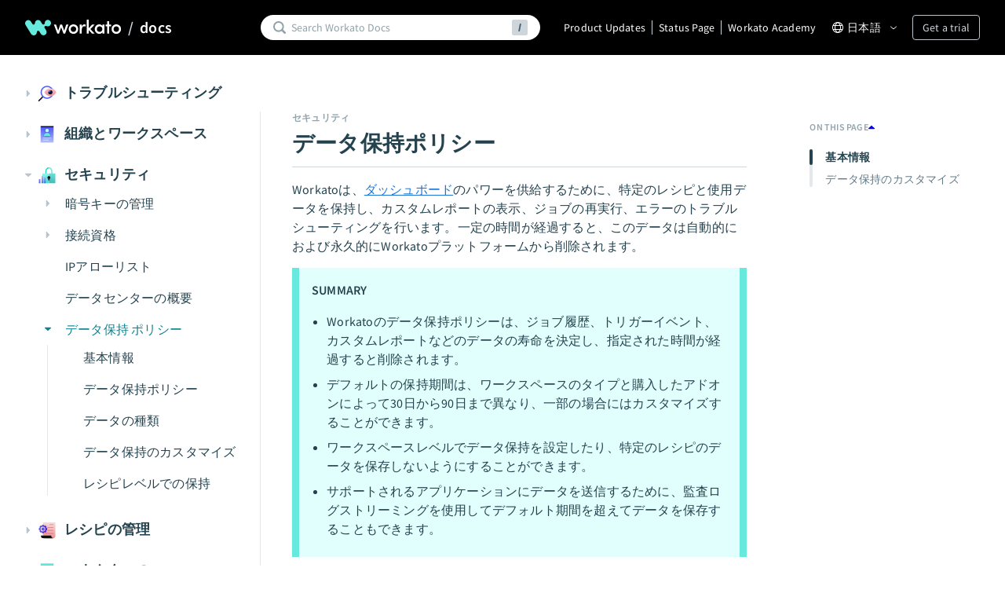

--- FILE ---
content_type: text/html; charset=utf-8
request_url: https://docs.workato.com/ja/security/data-protection/data-retention/
body_size: 10654
content:
<!DOCTYPE html>
<html lang="ja">
  <head>
    <meta charset="utf-8">
    <meta name="viewport" content="width=device-width,initial-scale=1">
    <title>データ保持ポリシー | Workato Docs</title>
    <meta name="generator" content="VuePress 1.9.10">
    <link rel="shortcut icon" href="/favicon.png">
  <meta name="docsearch:lang" content="en-US">
  <meta name="theme-color" content="#050E0E">
  <script data-label="googletagmanager">(function(w, d, s, l, i) {
        w[l] = w[l] || [];
        w[l].push({
          'gtm.start': new Date().getTime(),
          event: 'gtm.js'
        });
        var f = d.getElementsByTagName(s)[0],
          j = d.createElement(s),
          dl = l != 'dataLayer' ? '&l=' + l : '';
        j.async = true; // comment
        j.src =
          'https://www.googletagmanager.com/gtm.js?id=' + i + dl;
        f.parentNode.insertBefore(j, f);
      })(window, document, 'script', 'dataLayer', 'GTM-TWBC2FV');</script>
  <script data-label="marketo">
      (function() {
        var didInit = false;
        function initMunchkin() {
          if(didInit === false) {
            didInit = true;
            Munchkin.init('741-DET-352');
          }
        }
        var s = document.createElement('script');
        s.type = 'text/javascript';
        s.async = true;
        s.src = '//munchkin.marketo.net/munchkin.js';
        s.onreadystatechange = function() {
          if (this.readyState == 'complete' || this.readyState == 'loaded') {
            initMunchkin();
          }
        };
        s.onload = initMunchkin;
        document.getElementsByTagName('head')[0].appendChild(s);
      })();
    </script>
    <meta name="description" content="Product docs (Japanese)">
    <meta name="docsearch:lang" content="en-US">
    <meta name="theme-color" content="#050E0E">
    
    <link rel="preload" href="/assets/css/0.styles.63aa2a2d.css" as="style"><link rel="preload" href="/assets/js/app.42567e7f.js" as="script"><link rel="preload" href="/assets/js/2.74959244.js" as="script"><link rel="preload" href="/assets/js/1.e194b8bb.js" as="script"><link rel="preload" href="/assets/js/336.c2265da4.js" as="script"><link rel="preload" href="/assets/js/23.6b72d0bc.js" as="script"><link rel="preload" href="/assets/js/6.767cca4c.js" as="script"><link rel="preload" href="/assets/js/18.d0b931a9.js" as="script"><link rel="preload" href="/assets/js/24.bd878194.js" as="script">
    <link rel="stylesheet" href="/assets/css/0.styles.63aa2a2d.css">
  </head>
  <body>
    <div id="app" data-server-rendered="true"><div class="Layout"><header class="Header Layout__header Header_regular"><div class="Header__section"><div class="HeaderLogo Header__logo"><a href="https://www.workato.com/" class="HeaderLogo__workato"></a> <span class="HeaderLogo__separator">/</span> <a href="/ja/" class="HeaderLogo__docs router-link-active">docs</a></div> <div class="Header__search Header__search_main Search Search_type_default"><svg width="16" height="16" viewBox="0 0 16 16" fill="none" xmlns="http://www.w3.org/2000/svg" aria-hidden="true" class="Search__icon"><path fill-rule="evenodd" clip-rule="evenodd" d="M12.4973 10.635L15.5875 13.7314C15.6122 13.726 15.6221 13.736 15.6321 13.7467C16.1437 14.2753 16.1151 15.1046 15.5875 15.6165C15.064 16.1278 14.2297 16.1278 13.7061 15.6165L10.6159 12.5208C8.32128 14.058 5.32882 14.0587 3.03358 12.5221C-0.0999219 10.425 -0.94284 6.17934 1.15015 3.03961C3.24314 -0.100121 7.48035 -0.944715 10.6139 1.15244C13.7474 3.24959 14.5903 7.49523 12.4973 10.635ZM11.653 6.84128C11.653 4.17218 9.49351 2.00837 6.8297 2.00837C4.16723 2.01103 2.00904 4.17351 2.00638 6.84128C2.00638 9.51039 4.1659 11.6742 6.8297 11.6742C9.49351 11.6742 11.653 9.51039 11.653 6.84128Z" fill="currentColor"></path></svg> <input aria-label="Search" placeholder="Search Workato Docs" autocomplete="off" spellcheck="false" value="" class="Search__input"> <!----> <svg width="16" height="16" viewBox="0 0 16 16" fill="none" xmlns="http://www.w3.org/2000/svg" class="Search__slash"><rect width="16" height="16" rx="2" fill="#CED5DB"></rect> <path fill-rule="evenodd" clip-rule="evenodd" d="M6.5 12H8L9.5 4H8L6.5 12Z" fill="#476270"></path></svg> <!----></div> <div class="Header__links"><a href="https://www.workato.com/product-hub/changelog/?utm_source=docs.workato.com" class="Header__link">Product Updates</a><a href="https://status.workato.com?utm_source=docs.workato.com" class="Header__link">Status Page</a><a href="https://academy.workato.com/?utm_source=docs.workato.com" class="Header__link">Workato Academy</a></div> <div class="Header__locale"><div class="Header__locale-trigger"><svg width="16" height="16" viewBox="0 0 16 16" fill="none" xmlns="http://www.w3.org/2000/svg" class="Header__locale-globe-icon"><path fill-rule="evenodd" clip-rule="evenodd" d="M14 8C14 8.70127 13.8797 9.37444 13.6586 10H11.7619C11.9187 9.35212 12 8.68053 12 8C12 7.31947 11.9187 6.64788 11.7619 6H13.6586C13.8797 6.62556 14 7.29873 14 8ZM10.7289 6C10.9068 6.64219 11 7.31518 11 8C11 8.68482 10.9068 9.35781 10.7289 10H5.27108C5.09315 9.35781 5 8.68482 5 8C5 7.31518 5.09315 6.64219 5.27108 6H10.7289ZM11.4527 5H13.1973C12.4378 3.68711 11.1952 2.68871 9.71252 2.24794C9.743 2.27937 9.77327 2.31111 9.8033 2.34315C10.5215 3.10925 11.079 4.01473 11.4527 5ZM6.18159 1.23851C3.19721 2.03912 1 4.76297 1 8C1 11.237 3.19722 13.9609 6.18159 14.7615C6.76146 14.917 7.37104 15 8 15C8.60406 15 9.19025 14.9235 9.74941 14.7796C9.77246 14.7737 9.79545 14.7676 9.81841 14.7615C12.8028 13.9609 15 11.237 15 8C15 4.76296 12.8028 2.03911 9.81841 1.23851C9.23855 1.08295 8.62896 1 8 1C7.39594 1 6.80975 1.07651 6.25059 1.22038C6.22754 1.22631 6.20454 1.23235 6.18159 1.23851ZM9.71252 13.7521C11.1952 13.3113 12.4378 12.3129 13.1973 11H11.4527C11.079 11.9853 10.5215 12.8908 9.8033 13.6569C9.77327 13.6889 9.743 13.7206 9.71252 13.7521ZM10.3724 11H5.62758C5.94855 11.7283 6.38632 12.397 6.92624 12.9729C7.25595 13.3246 7.61625 13.6339 8 13.898C8.38374 13.6339 8.74405 13.3246 9.07376 12.9729C9.61368 12.397 10.0515 11.7283 10.3724 11ZM4.23813 10H2.34141C2.12031 9.37444 2 8.70127 2 8C2 7.29873 2.12031 6.62556 2.34141 6H4.23813C4.08129 6.64788 4 7.31947 4 8C4 8.68053 4.08129 9.35212 4.23813 10ZM4.54731 5H2.80269C3.56216 3.68711 4.8048 2.68871 6.28748 2.24794C6.25699 2.27938 6.22673 2.31111 6.1967 2.34315C5.47848 3.10925 4.92097 4.01473 4.54731 5ZM5.62758 5C5.94855 4.27173 6.38632 3.60299 6.92624 3.02709C7.25595 2.67539 7.61625 2.36614 8 2.10197C8.38374 2.36614 8.74405 2.67539 9.07376 3.02709C9.61368 3.60299 10.0515 4.27173 10.3724 5H5.62758ZM4.54731 11C4.92097 11.9853 5.47848 12.8908 6.1967 13.6569C6.22673 13.6889 6.257 13.7206 6.28748 13.7521C4.80481 13.3113 3.56216 12.3129 2.80269 11H4.54731Z" fill="currentColor"></path></svg>
        日本語
        <svg width="8" height="8" viewBox="0 0 8 8" fill="none" xmlns="http://www.w3.org/2000/svg" class="Header__locale-arrow-icon"><path d="M7.5 2.99997L4 5.99997L0.5 2.99997" stroke="currentColor" stroke-linecap="round" stroke-linejoin="round"></path></svg></div> <!----></div> <a target="_blank" href="https://www.workato.com/request_demo?utm_content=docs_nav_cta" class="Header__trial-link">
      Get a trial
    </a> <button type="button" class="Header__button Header__button_search"><svg width="16" height="16" viewBox="0 0 16 16" fill="none" xmlns="http://www.w3.org/2000/svg"><path fill-rule="evenodd" clip-rule="evenodd" d="M12.4973 10.635L15.5875 13.7314C15.6122 13.726 15.6221 13.736 15.6321 13.7467C16.1437 14.2753 16.1151 15.1046 15.5875 15.6165C15.064 16.1278 14.2297 16.1278 13.7061 15.6165L10.6159 12.5208C8.32128 14.058 5.32882 14.0587 3.03358 12.5221C-0.0999219 10.425 -0.94284 6.17934 1.15015 3.03961C3.24314 -0.100121 7.48035 -0.944715 10.6139 1.15244C13.7474 3.24959 14.5903 7.49523 12.4973 10.635ZM11.653 6.84128C11.653 4.17218 9.49351 2.00837 6.8297 2.00837C4.16723 2.01103 2.00904 4.17351 2.00638 6.84128C2.00638 9.51039 4.1659 11.6742 6.8297 11.6742C9.49351 11.6742 11.653 9.51039 11.653 6.84128Z" fill="currentColor"></path></svg></button> <button type="button" class="Header__button Header__button_menu"><svg width="16" height="16" viewBox="0 0 16 16" fill="none" xmlns="http://www.w3.org/2000/svg"><path fill-rule="evenodd" clip-rule="evenodd" d="M1.6001 2.39998C1.6001 1.95815 1.95827 1.59998 2.4001 1.59998H13.6001C14.0419 1.59998 14.4001 1.95815 14.4001 2.39998C14.4001 2.8418 14.0419 3.19998 13.6001 3.19998H2.4001C1.95827 3.19998 1.6001 2.8418 1.6001 2.39998ZM1.6001 7.99998C1.6001 7.55815 1.95827 7.19998 2.4001 7.19998H13.6001C14.0419 7.19998 14.4001 7.55815 14.4001 7.99998C14.4001 8.4418 14.0419 8.79998 13.6001 8.79998H2.4001C1.95827 8.79998 1.6001 8.4418 1.6001 7.99998ZM2.4001 12.8C1.95827 12.8 1.6001 13.1581 1.6001 13.6C1.6001 14.0418 1.95827 14.4 2.4001 14.4H13.6001C14.0419 14.4 14.4001 14.0418 14.4001 13.6C14.4001 13.1581 14.0419 12.8 13.6001 12.8H2.4001Z" fill="currentColor"></path></svg></button></div> <!----> <div class="HeaderOverlay" style="display:none;"><div class="HeaderOverlay__header"><div class="Header__section"><div class="HeaderLogo Header__logo HeaderLogo_inverse"><a href="https://www.workato.com/" class="HeaderLogo__workato"></a> <span class="HeaderLogo__separator">/</span> <a href="/ja/" class="HeaderLogo__docs router-link-active">docs</a></div> <button type="button" class="Header__button"><svg width="16" height="14" viewBox="0 0 16 14" fill="none" xmlns="http://www.w3.org/2000/svg"><path fill-rule="evenodd" clip-rule="evenodd" d="M3.06058 1.35348C2.86532 1.15822 2.54874 1.15822 2.35348 1.35348C2.15822 1.54874 2.15822 1.86532 2.35348 2.06058L7.30323 7.01033L2.35348 11.9601C2.15822 12.1553 2.15822 12.4719 2.35348 12.6672C2.54874 12.8624 2.86532 12.8624 3.06058 12.6672L8.01033 7.71744L12.9601 12.6672C13.1553 12.8624 13.4719 12.8624 13.6672 12.6672C13.8624 12.4719 13.8624 12.1553 13.6672 11.9601L8.71744 7.01033L13.6672 2.06058C13.8624 1.86532 13.8624 1.54874 13.6672 1.35348C13.4719 1.15822 13.1553 1.15822 12.9601 1.35348L8.01033 6.30323L3.06058 1.35348Z" fill="currentColor"></path></svg></button></div></div> <div class="HeaderOverlay__content"> <ul class="HeaderOverlay__links"><li class="HeaderOverlay__links-item"><a href="https://www.workato.com/product-hub/changelog/?utm_source=docs.workato.com" class="HeaderOverlay__link">Product Updates</a></li><li class="HeaderOverlay__links-item"><a href="https://status.workato.com?utm_source=docs.workato.com" class="HeaderOverlay__link">Status Page</a></li><li class="HeaderOverlay__links-item"><a href="https://academy.workato.com/?utm_source=docs.workato.com" class="HeaderOverlay__link">Workato Academy</a></li></ul> <ul class="HeaderOverlay__links"><li class="HeaderOverlay__links-item"><a href="/en/security/data-protection/data-retention/" class="HeaderOverlay__link"><div class="HeaderOverlay__link-content"><svg width="16" height="16" viewBox="0 0 16 16" fill="none" xmlns="http://www.w3.org/2000/svg" class="Header__locale-globe-icon"><path fill-rule="evenodd" clip-rule="evenodd" d="M14 8C14 8.70127 13.8797 9.37444 13.6586 10H11.7619C11.9187 9.35212 12 8.68053 12 8C12 7.31947 11.9187 6.64788 11.7619 6H13.6586C13.8797 6.62556 14 7.29873 14 8ZM10.7289 6C10.9068 6.64219 11 7.31518 11 8C11 8.68482 10.9068 9.35781 10.7289 10H5.27108C5.09315 9.35781 5 8.68482 5 8C5 7.31518 5.09315 6.64219 5.27108 6H10.7289ZM11.4527 5H13.1973C12.4378 3.68711 11.1952 2.68871 9.71252 2.24794C9.743 2.27937 9.77327 2.31111 9.8033 2.34315C10.5215 3.10925 11.079 4.01473 11.4527 5ZM6.18159 1.23851C3.19721 2.03912 1 4.76297 1 8C1 11.237 3.19722 13.9609 6.18159 14.7615C6.76146 14.917 7.37104 15 8 15C8.60406 15 9.19025 14.9235 9.74941 14.7796C9.77246 14.7737 9.79545 14.7676 9.81841 14.7615C12.8028 13.9609 15 11.237 15 8C15 4.76296 12.8028 2.03911 9.81841 1.23851C9.23855 1.08295 8.62896 1 8 1C7.39594 1 6.80975 1.07651 6.25059 1.22038C6.22754 1.22631 6.20454 1.23235 6.18159 1.23851ZM9.71252 13.7521C11.1952 13.3113 12.4378 12.3129 13.1973 11H11.4527C11.079 11.9853 10.5215 12.8908 9.8033 13.6569C9.77327 13.6889 9.743 13.7206 9.71252 13.7521ZM10.3724 11H5.62758C5.94855 11.7283 6.38632 12.397 6.92624 12.9729C7.25595 13.3246 7.61625 13.6339 8 13.898C8.38374 13.6339 8.74405 13.3246 9.07376 12.9729C9.61368 12.397 10.0515 11.7283 10.3724 11ZM4.23813 10H2.34141C2.12031 9.37444 2 8.70127 2 8C2 7.29873 2.12031 6.62556 2.34141 6H4.23813C4.08129 6.64788 4 7.31947 4 8C4 8.68053 4.08129 9.35212 4.23813 10ZM4.54731 5H2.80269C3.56216 3.68711 4.8048 2.68871 6.28748 2.24794C6.25699 2.27938 6.22673 2.31111 6.1967 2.34315C5.47848 3.10925 4.92097 4.01473 4.54731 5ZM5.62758 5C5.94855 4.27173 6.38632 3.60299 6.92624 3.02709C7.25595 2.67539 7.61625 2.36614 8 2.10197C8.38374 2.36614 8.74405 2.67539 9.07376 3.02709C9.61368 3.60299 10.0515 4.27173 10.3724 5H5.62758ZM4.54731 11C4.92097 11.9853 5.47848 12.8908 6.1967 13.6569C6.22673 13.6889 6.257 13.7206 6.28748 13.7521C4.80481 13.3113 3.56216 12.3129 2.80269 11H4.54731Z" fill="currentColor"></path></svg>
                English
              </div> <!----></a></li><li class="HeaderOverlay__links-item"><a href="/ja/security/data-protection/data-retention/" aria-current="page" class="HeaderOverlay__link router-link-exact-active router-link-active"><div class="HeaderOverlay__link-content"><svg width="16" height="16" viewBox="0 0 16 16" fill="none" xmlns="http://www.w3.org/2000/svg" class="Header__locale-globe-icon"><path fill-rule="evenodd" clip-rule="evenodd" d="M14 8C14 8.70127 13.8797 9.37444 13.6586 10H11.7619C11.9187 9.35212 12 8.68053 12 8C12 7.31947 11.9187 6.64788 11.7619 6H13.6586C13.8797 6.62556 14 7.29873 14 8ZM10.7289 6C10.9068 6.64219 11 7.31518 11 8C11 8.68482 10.9068 9.35781 10.7289 10H5.27108C5.09315 9.35781 5 8.68482 5 8C5 7.31518 5.09315 6.64219 5.27108 6H10.7289ZM11.4527 5H13.1973C12.4378 3.68711 11.1952 2.68871 9.71252 2.24794C9.743 2.27937 9.77327 2.31111 9.8033 2.34315C10.5215 3.10925 11.079 4.01473 11.4527 5ZM6.18159 1.23851C3.19721 2.03912 1 4.76297 1 8C1 11.237 3.19722 13.9609 6.18159 14.7615C6.76146 14.917 7.37104 15 8 15C8.60406 15 9.19025 14.9235 9.74941 14.7796C9.77246 14.7737 9.79545 14.7676 9.81841 14.7615C12.8028 13.9609 15 11.237 15 8C15 4.76296 12.8028 2.03911 9.81841 1.23851C9.23855 1.08295 8.62896 1 8 1C7.39594 1 6.80975 1.07651 6.25059 1.22038C6.22754 1.22631 6.20454 1.23235 6.18159 1.23851ZM9.71252 13.7521C11.1952 13.3113 12.4378 12.3129 13.1973 11H11.4527C11.079 11.9853 10.5215 12.8908 9.8033 13.6569C9.77327 13.6889 9.743 13.7206 9.71252 13.7521ZM10.3724 11H5.62758C5.94855 11.7283 6.38632 12.397 6.92624 12.9729C7.25595 13.3246 7.61625 13.6339 8 13.898C8.38374 13.6339 8.74405 13.3246 9.07376 12.9729C9.61368 12.397 10.0515 11.7283 10.3724 11ZM4.23813 10H2.34141C2.12031 9.37444 2 8.70127 2 8C2 7.29873 2.12031 6.62556 2.34141 6H4.23813C4.08129 6.64788 4 7.31947 4 8C4 8.68053 4.08129 9.35212 4.23813 10ZM4.54731 5H2.80269C3.56216 3.68711 4.8048 2.68871 6.28748 2.24794C6.25699 2.27938 6.22673 2.31111 6.1967 2.34315C5.47848 3.10925 4.92097 4.01473 4.54731 5ZM5.62758 5C5.94855 4.27173 6.38632 3.60299 6.92624 3.02709C7.25595 2.67539 7.61625 2.36614 8 2.10197C8.38374 2.36614 8.74405 2.67539 9.07376 3.02709C9.61368 3.60299 10.0515 4.27173 10.3724 5H5.62758ZM4.54731 11C4.92097 11.9853 5.47848 12.8908 6.1967 13.6569C6.22673 13.6889 6.257 13.7206 6.28748 13.7521C4.80481 13.3113 3.56216 12.3129 2.80269 11H4.54731Z" fill="currentColor"></path></svg>
                日本語
              </div> <svg viewBox="0 0 16 16" fill="none" xmlns="http://www.w3.org/2000/svg" width="16" height="16" class="HeaderOverlay__link-check-icon"><path d="M15.7237 2.2808C16.0916 2.65573 16.0922 3.26356 15.7249 3.63913L6.54552 13.0091C6.53666 13.0181 6.4209 13.1337 6.2552 13.299L6.27635 13.3207L4.94578 14.6667L4.81827 14.5305L0.274679 9.8918C-0.0919774 9.51687 -0.0913506 8.9084 0.275306 8.53411C0.641963 8.15981 1.23739 8.15981 1.60467 8.53475L4.92887 11.9403C5.13329 11.7332 5.42474 11.4378 5.50687 11.354L14.3937 2.28208C14.7603 1.90651 15.3558 1.90587 15.7237 2.2808Z" fill="currentColor"></path></svg></a></li></ul> <div class="HeaderOverlay__links"><a target="_blank" href="https://www.workato.com/request_demo?utm_content=docs_nav_cta" class="HeaderOverlay__trial-link">
            Get a trial
          </a></div></div></div> <!----></header> <div class="Layout__main"><div class="Layout__aside Layout__aside_left"><aside class="Sidebar Layout__sidebar"><div class="Sidebar__section"><div class="Sidebar__section-title">プラットフォーム ドキュメント</div> <ul class="SidebarLinks Sidebar__links"><li class="SidebarLinks__item SidebarLinks__item_depth_0"><section class="SidebarLinks__group SidebarGroup SidebarGroup_depth_0"><a href="/ja/workflow-apps.html" class="SidebarItem SidebarItem_depth_0"><span class="SidebarItem__content"><span class="SidebarItem__arrow"><svg width="8" height="8" fill="none" xmlns="http://www.w3.org/2000/svg"><path d="M6.025 4.355a.516.516 0 0 0 0-.71L2.743.165a.528.528 0 0 0-.91.355v6.96c0 .144.06.282.167.38a.53.53 0 0 0 .743-.025l3.282-3.48z" fill="currentColor"></path></svg></span> <span class="SidebarItem__icon" style="background-image:url(/assets/img/workflow-apps.3af67136.svg);"></span> <span class="SidebarItem__title">Workflow Apps</span> <!----></span></a> <!----></section></li><li class="SidebarLinks__item SidebarLinks__item_depth_0"><section class="SidebarLinks__group SidebarGroup SidebarGroup_depth_0"><a href="/ja/process-automation.html" class="SidebarItem SidebarItem_depth_0"><span class="SidebarItem__content"><span class="SidebarItem__arrow"><svg width="8" height="8" fill="none" xmlns="http://www.w3.org/2000/svg"><path d="M6.025 4.355a.516.516 0 0 0 0-.71L2.743.165a.528.528 0 0 0-.91.355v6.96c0 .144.06.282.167.38a.53.53 0 0 0 .743-.025l3.282-3.48z" fill="currentColor"></path></svg></span> <span class="SidebarItem__icon" style="background-image:url(/assets/img/process-automation.8e2840c7.svg);"></span> <span class="SidebarItem__title">プロセスオートメーション</span> <!----></span></a> <!----></section></li><li class="SidebarLinks__item SidebarLinks__item_depth_0"><section class="SidebarLinks__group SidebarGroup SidebarGroup_depth_0"><a href="/ja/insights.html" class="SidebarItem SidebarItem_depth_0"><span class="SidebarItem__content"><span class="SidebarItem__arrow"><svg width="8" height="8" fill="none" xmlns="http://www.w3.org/2000/svg"><path d="M6.025 4.355a.516.516 0 0 0 0-.71L2.743.165a.528.528 0 0 0-.91.355v6.96c0 .144.06.282.167.38a.53.53 0 0 0 .743-.025l3.282-3.48z" fill="currentColor"></path></svg></span> <span class="SidebarItem__icon" style="background-image:url(/assets/img/workato-insights.20d72ba8.svg);"></span> <span class="SidebarItem__title">Insights</span> <!----></span></a> <!----></section></li><li class="SidebarLinks__item SidebarLinks__item_depth_0"><section class="SidebarLinks__group SidebarGroup SidebarGroup_depth_0"><a href="/ja/workbot/overview.html" class="SidebarItem SidebarItem_depth_0"><span class="SidebarItem__content"><span class="SidebarItem__arrow"><svg width="8" height="8" fill="none" xmlns="http://www.w3.org/2000/svg"><path d="M6.025 4.355a.516.516 0 0 0 0-.71L2.743.165a.528.528 0 0 0-.91.355v6.96c0 .144.06.282.167.38a.53.53 0 0 0 .743-.025l3.282-3.48z" fill="currentColor"></path></svg></span> <span class="SidebarItem__icon" style="background-image:url(/assets/img/workbot.1b6b7676.svg);"></span> <span class="SidebarItem__title">Workbot</span> <!----></span></a> <!----></section></li><li class="SidebarLinks__item SidebarLinks__item_depth_0"><section class="SidebarLinks__group SidebarGroup SidebarGroup_depth_0"><a href="/ja/data-orchestration.html" class="SidebarItem SidebarItem_depth_0"><span class="SidebarItem__content"><span class="SidebarItem__arrow"><svg width="8" height="8" fill="none" xmlns="http://www.w3.org/2000/svg"><path d="M6.025 4.355a.516.516 0 0 0 0-.71L2.743.165a.528.528 0 0 0-.91.355v6.96c0 .144.06.282.167.38a.53.53 0 0 0 .743-.025l3.282-3.48z" fill="currentColor"></path></svg></span> <span class="SidebarItem__icon" style="background-image:url(/assets/img/data-orchestration.ab204130.svg);"></span> <span class="SidebarItem__title">データオーケストレーション</span> <!----></span></a> <!----></section></li><li class="SidebarLinks__item SidebarLinks__item_depth_0"><section class="SidebarLinks__group SidebarGroup SidebarGroup_depth_0"><a href="/ja/api-management.html" class="SidebarItem SidebarItem_depth_0"><span class="SidebarItem__content"><span class="SidebarItem__arrow"><svg width="8" height="8" fill="none" xmlns="http://www.w3.org/2000/svg"><path d="M6.025 4.355a.516.516 0 0 0 0-.71L2.743.165a.528.528 0 0 0-.91.355v6.96c0 .144.06.282.167.38a.53.53 0 0 0 .743-.025l3.282-3.48z" fill="currentColor"></path></svg></span> <span class="SidebarItem__icon" style="background-image:url(/assets/img/api-platform.18624d16.svg);"></span> <span class="SidebarItem__title">API プラットフォーム</span> <!----></span></a> <!----></section></li><li class="SidebarLinks__item SidebarLinks__item_depth_0"><section class="SidebarLinks__group SidebarGroup SidebarGroup_depth_0"><a href="/ja/event-streams.html" class="SidebarItem SidebarItem_depth_0"><span class="SidebarItem__content"><span class="SidebarItem__arrow"><svg width="8" height="8" fill="none" xmlns="http://www.w3.org/2000/svg"><path d="M6.025 4.355a.516.516 0 0 0 0-.71L2.743.165a.528.528 0 0 0-.91.355v6.96c0 .144.06.282.167.38a.53.53 0 0 0 .743-.025l3.282-3.48z" fill="currentColor"></path></svg></span> <span class="SidebarItem__icon" style="background-image:url(/assets/img/event-streams.ab23d795.svg);"></span> <span class="SidebarItem__title">イベントストリーム</span> <!----></span></a> <!----></section></li><li class="SidebarLinks__item SidebarLinks__item_depth_0"><section class="SidebarLinks__group SidebarGroup SidebarGroup_depth_0"><a href="/ja/connectors.html" class="SidebarItem SidebarItem_depth_0"><span class="SidebarItem__content"><span class="SidebarItem__arrow"><svg width="8" height="8" fill="none" xmlns="http://www.w3.org/2000/svg"><path d="M6.025 4.355a.516.516 0 0 0 0-.71L2.743.165a.528.528 0 0 0-.91.355v6.96c0 .144.06.282.167.38a.53.53 0 0 0 .743-.025l3.282-3.48z" fill="currentColor"></path></svg></span> <span class="SidebarItem__icon" style="background-image:url(/assets/img/connectors.0227d100.svg);"></span> <span class="SidebarItem__title">コネクター</span> <!----></span></a> <!----></section></li></ul></div> <div class="Sidebar__section"><div class="Sidebar__section-title">エージェント ドキュメント</div> <!----></div> <div class="Sidebar__section"><div class="Sidebar__section-title"></div> <!----></div> <div class="Sidebar__section"><div class="Sidebar__section-title">機能を詳しく見る</div> <ul class="SidebarLinks Sidebar__links"><li class="SidebarLinks__item SidebarLinks__item_depth_0"><section class="SidebarLinks__group SidebarGroup SidebarGroup_depth_0"><a href="/ja/getting-started.html" class="SidebarItem SidebarItem_depth_0"><span class="SidebarItem__content"><span class="SidebarItem__arrow"><svg width="8" height="8" fill="none" xmlns="http://www.w3.org/2000/svg"><path d="M6.025 4.355a.516.516 0 0 0 0-.71L2.743.165a.528.528 0 0 0-.91.355v6.96c0 .144.06.282.167.38a.53.53 0 0 0 .743-.025l3.282-3.48z" fill="currentColor"></path></svg></span> <span class="SidebarItem__icon" style="background-image:url(/assets/img/getting-started.a60eb7a2.svg);"></span> <span class="SidebarItem__title">はじめに</span> <!----></span></a> <!----></section></li><li class="SidebarLinks__item SidebarLinks__item_depth_0"><section class="SidebarLinks__group SidebarGroup SidebarGroup_depth_0"><a href="/ja/recipes/building-recipes.html" class="SidebarItem SidebarItem_depth_0"><span class="SidebarItem__content"><span class="SidebarItem__arrow"><svg width="8" height="8" fill="none" xmlns="http://www.w3.org/2000/svg"><path d="M6.025 4.355a.516.516 0 0 0 0-.71L2.743.165a.528.528 0 0 0-.91.355v6.96c0 .144.06.282.167.38a.53.53 0 0 0 .743-.025l3.282-3.48z" fill="currentColor"></path></svg></span> <span class="SidebarItem__icon" style="background-image:url(/assets/img/building-recipes.ff582aa4.svg);"></span> <span class="SidebarItem__title">レシピの設計</span> <!----></span></a> <!----></section></li><li class="SidebarLinks__item SidebarLinks__item_depth_0"><section class="SidebarLinks__group SidebarGroup SidebarGroup_depth_0"><a href="/ja/ai-features.html" class="SidebarItem SidebarItem_depth_0"><span class="SidebarItem__content"><span class="SidebarItem__arrow"><svg width="8" height="8" fill="none" xmlns="http://www.w3.org/2000/svg"><path d="M6.025 4.355a.516.516 0 0 0 0-.71L2.743.165a.528.528 0 0 0-.91.355v6.96c0 .144.06.282.167.38a.53.53 0 0 0 .743-.025l3.282-3.48z" fill="currentColor"></path></svg></span> <span class="SidebarItem__icon" style="background-image:url(/assets/img/ai-features.a1e697da.svg);"></span> <span class="SidebarItem__title">AI機能</span> <!----></span></a> <!----></section></li><li class="SidebarLinks__item SidebarLinks__item_depth_0"><section class="SidebarLinks__group SidebarGroup SidebarGroup_depth_0"><a href="/ja/workato-genie.html" class="SidebarItem SidebarItem_depth_0"><span class="SidebarItem__content"><span class="SidebarItem__arrow"><svg width="8" height="8" fill="none" xmlns="http://www.w3.org/2000/svg"><path d="M6.025 4.355a.516.516 0 0 0 0-.71L2.743.165a.528.528 0 0 0-.91.355v6.96c0 .144.06.282.167.38a.53.53 0 0 0 .743-.025l3.282-3.48z" fill="currentColor"></path></svg></span> <span class="SidebarItem__icon" style="background-image:url(/assets/img/genie.284010ab.svg);"></span> <span class="SidebarItem__title">Workato Genie</span> <!----></span></a> <!----></section></li><li class="SidebarLinks__item SidebarLinks__item_depth_0"><section class="SidebarLinks__group SidebarGroup SidebarGroup_depth_0"><a href="/ja/on-prem.html" class="SidebarItem SidebarItem_depth_0"><span class="SidebarItem__content"><span class="SidebarItem__arrow"><svg width="8" height="8" fill="none" xmlns="http://www.w3.org/2000/svg"><path d="M6.025 4.355a.516.516 0 0 0 0-.71L2.743.165a.528.528 0 0 0-.91.355v6.96c0 .144.06.282.167.38a.53.53 0 0 0 .743-.025l3.282-3.48z" fill="currentColor"></path></svg></span> <span class="SidebarItem__icon" style="background-image:url(/assets/img/on-premise-connectivity.fd938065.svg);"></span> <span class="SidebarItem__title">オンプレミス接続</span> <!----></span></a> <!----></section></li><li class="SidebarLinks__item SidebarLinks__item_depth_0"><section class="SidebarLinks__group SidebarGroup SidebarGroup_depth_0"><a href="/ja/troubleshooting.html" class="SidebarItem SidebarItem_depth_0"><span class="SidebarItem__content"><span class="SidebarItem__arrow"><svg width="8" height="8" fill="none" xmlns="http://www.w3.org/2000/svg"><path d="M6.025 4.355a.516.516 0 0 0 0-.71L2.743.165a.528.528 0 0 0-.91.355v6.96c0 .144.06.282.167.38a.53.53 0 0 0 .743-.025l3.282-3.48z" fill="currentColor"></path></svg></span> <span class="SidebarItem__icon" style="background-image:url(/assets/img/troubleshooting.1cabcdd7.svg);"></span> <span class="SidebarItem__title">トラブルシューティング</span> <!----></span></a> <!----></section></li><li class="SidebarLinks__item SidebarLinks__item_depth_0"><section class="SidebarLinks__group SidebarGroup SidebarGroup_depth_0"><a href="/ja/organization-workspaces.html" class="SidebarItem SidebarItem_depth_0"><span class="SidebarItem__content"><span class="SidebarItem__arrow"><svg width="8" height="8" fill="none" xmlns="http://www.w3.org/2000/svg"><path d="M6.025 4.355a.516.516 0 0 0 0-.71L2.743.165a.528.528 0 0 0-.91.355v6.96c0 .144.06.282.167.38a.53.53 0 0 0 .743-.025l3.282-3.48z" fill="currentColor"></path></svg></span> <span class="SidebarItem__icon" style="background-image:url(/assets/img/users-and-accounts.d4597b2a.svg);"></span> <span class="SidebarItem__title">組織とワークスペース</span> <!----></span></a> <!----></section></li><li class="SidebarLinks__item SidebarLinks__item_depth_0"><section class="SidebarLinks__group SidebarGroup SidebarGroup_depth_0"><a href="/ja/security.html" class="SidebarItem SidebarItem_depth_0"><span class="SidebarItem__content"><span class="SidebarItem__arrow"><svg width="8" height="8" fill="none" xmlns="http://www.w3.org/2000/svg"><path d="M6.025 4.355a.516.516 0 0 0 0-.71L2.743.165a.528.528 0 0 0-.91.355v6.96c0 .144.06.282.167.38a.53.53 0 0 0 .743-.025l3.282-3.48z" fill="currentColor"></path></svg></span> <span class="SidebarItem__icon" style="background-image:url(/assets/img/security.d481f45b.svg);"></span> <span class="SidebarItem__title">セキュリティ</span> <!----></span></a> <!----></section></li><li class="SidebarLinks__item SidebarLinks__item_depth_0"><section class="SidebarLinks__group SidebarGroup SidebarGroup_depth_0"><a href="/ja/recipes/managing-recipes.html" class="SidebarItem SidebarItem_depth_0"><span class="SidebarItem__content"><span class="SidebarItem__arrow"><svg width="8" height="8" fill="none" xmlns="http://www.w3.org/2000/svg"><path d="M6.025 4.355a.516.516 0 0 0 0-.71L2.743.165a.528.528 0 0 0-.91.355v6.96c0 .144.06.282.167.38a.53.53 0 0 0 .743-.025l3.282-3.48z" fill="currentColor"></path></svg></span> <span class="SidebarItem__icon" style="background-image:url(/assets/img/manage-recipes.dc427e47.svg);"></span> <span class="SidebarItem__title">レシピの管理</span> <!----></span></a> <!----></section></li><li class="SidebarLinks__item SidebarLinks__item_depth_0"><section class="SidebarLinks__group SidebarGroup SidebarGroup_depth_0"><a href="/ja/developing-connectors/sdk.html" class="SidebarItem SidebarItem_depth_0"><span class="SidebarItem__content"><span class="SidebarItem__arrow"><svg width="8" height="8" fill="none" xmlns="http://www.w3.org/2000/svg"><path d="M6.025 4.355a.516.516 0 0 0 0-.71L2.743.165a.528.528 0 0 0-.91.355v6.96c0 .144.06.282.167.38a.53.53 0 0 0 .743-.025l3.282-3.48z" fill="currentColor"></path></svg></span> <span class="SidebarItem__icon" style="background-image:url(/assets/img/connector-sdk.9baacc9e.svg);"></span> <span class="SidebarItem__title">コネクターの SDK</span> <!----></span></a> <!----></section></li><li class="SidebarLinks__item SidebarLinks__item_depth_0"><section class="SidebarLinks__group SidebarGroup SidebarGroup_depth_0"><a href="/ja/workato-api.html" class="SidebarItem SidebarItem_depth_0"><span class="SidebarItem__content"><span class="SidebarItem__arrow"><svg width="8" height="8" fill="none" xmlns="http://www.w3.org/2000/svg"><path d="M6.025 4.355a.516.516 0 0 0 0-.71L2.743.165a.528.528 0 0 0-.91.355v6.96c0 .144.06.282.167.38a.53.53 0 0 0 .743-.025l3.282-3.48z" fill="currentColor"></path></svg></span> <span class="SidebarItem__icon" style="background-image:url(/assets/img/developer-api.1d42b325.svg);"></span> <span class="SidebarItem__title">開発者用 API</span> <!----></span></a> <!----></section></li><li class="SidebarLinks__item SidebarLinks__item_depth_0"><section class="SidebarLinks__group SidebarGroup SidebarGroup_depth_0"><a href="/ja/oem.html" class="SidebarItem SidebarItem_depth_0"><span class="SidebarItem__content"><span class="SidebarItem__arrow"><svg width="8" height="8" fill="none" xmlns="http://www.w3.org/2000/svg"><path d="M6.025 4.355a.516.516 0 0 0 0-.71L2.743.165a.528.528 0 0 0-.91.355v6.96c0 .144.06.282.167.38a.53.53 0 0 0 .743-.025l3.282-3.48z" fill="currentColor"></path></svg></span> <span class="SidebarItem__icon" style="background-image:url(/assets/img/workato-embedded.6098c40b.svg);"></span> <span class="SidebarItem__title">Embedded</span> <!----></span></a> <!----></section></li><li class="SidebarLinks__item SidebarLinks__item_depth_0"><section class="SidebarLinks__group SidebarGroup SidebarGroup_depth_0"><a href="/ja/oem/oem-api.html" class="SidebarItem SidebarItem_depth_0"><span class="SidebarItem__content"><span class="SidebarItem__arrow"><svg width="8" height="8" fill="none" xmlns="http://www.w3.org/2000/svg"><path d="M6.025 4.355a.516.516 0 0 0 0-.71L2.743.165a.528.528 0 0 0-.91.355v6.96c0 .144.06.282.167.38a.53.53 0 0 0 .743-.025l3.282-3.48z" fill="currentColor"></path></svg></span> <span class="SidebarItem__icon" style="background-image:url(/assets/img/embedded-partner-apis.85015faf.svg);"></span> <span class="SidebarItem__title">Workato Embedded API</span> <!----></span></a> <!----></section></li><li class="SidebarLinks__item SidebarLinks__item_depth_0"><section class="SidebarLinks__group SidebarGroup SidebarGroup_depth_0"><a href="/ja/accelerators.html" class="SidebarItem SidebarItem_depth_0"><span class="SidebarItem__content"><span class="SidebarItem__arrow"><svg width="8" height="8" fill="none" xmlns="http://www.w3.org/2000/svg"><path d="M6.025 4.355a.516.516 0 0 0 0-.71L2.743.165a.528.528 0 0 0-.91.355v6.96c0 .144.06.282.167.38a.53.53 0 0 0 .743-.025l3.282-3.48z" fill="currentColor"></path></svg></span> <span class="SidebarItem__icon" style="background-image:url(/assets/img/accelerators.ce0b9b2d.svg);"></span> <span class="SidebarItem__title">アクセラレータ</span> <!----></span></a> <!----></section></li></ul></div></aside></div> <main class="Page Layout__page"><div class="PageBreadcrumbs Page__breadcrumbs"><div class="PageBreadcrumbs__item-wrapper" style="max-width:100%;"><!----> <a href="/ja/security.html" class="PageBreadcrumbs__item">
        セキュリティ
      </a></div></div> <div class="content content__default"><h1 id="データ保持ポリシー"><a href="#データ保持ポリシー" class="header-anchor">#</a> データ保持ポリシー</h1> <p>Workatoは、<a href="/ja/features/admin-dashboard.html">ダッシュボード</a>のパワーを供給するために、特定のレシピと使用データを保持し、カスタムレポートの表示、ジョブの再実行、エラーのトラブルシューティングを行います。一定の時間が経過すると、このデータは自動的におよび永久的にWorkatoプラットフォームから削除されます。</p> <div class="custom-block tip"><p class="custom-block-title">SUMMARY</p> <ul><li>Workatoのデータ保持ポリシーは、ジョブ履歴、トリガーイベント、カスタムレポートなどのデータの寿命を決定し、指定された時間が経過すると削除されます。</li> <li>デフォルトの保持期間は、ワークスペースのタイプと購入したアドオンによって30日から90日まで異なり、一部の場合にはカスタマイズすることができます。</li> <li>ワークスペースレベルでデータ保持を設定したり、特定のレシピのデータを保存しないようにすることができます。</li> <li>サポートされるアプリケーションにデータを送信するために、監査ログストリーミングを使用してデフォルト期間を超えてデータを保存することもできます。</li></ul></div> <p>データの保持期間は、<strong>データ保持ポリシー</strong>によって決定されます。このガイドでは、以下の内容をカバーします：</p> <ul><li><a href="#basics">Workatoにおけるデータ保持ポリシーの基本</a></li> <li><a href="#workato-retention-policy">Workatoのデフォルトの保持期間</a></li> <li><a href="#data-types">データ保持ポリシーの対象となるデータの種類</a></li> <li><a href="#configure-workspace-level">ワークスペースレベルでの保持期間のカスタマイズ方法</a></li> <li><a href="#configure-recipe-level">レシピレベルでのデータ保持の選択的な設定方法</a></li></ul> <hr> <h2 id="basics"><a href="#basics" class="header-anchor">#</a> 基本情報</h2> <ul><li><a href="#what-is-it">データ保持ポリシーとは何ですか？</a></li> <li><a href="#workato-retention-policy">Workatoのデータ保持ポリシーとは何ですか？</a></li> <li><a href="#customize-retention-period">ワークスペースの保持期間をカスタマイズできますか？</a></li> <li><a href="#customize-recipe-level">レシピレベルでの保持期間をカスタマイズできますか？</a></li> <li><a href="#maximum-storage">保持期間を超えてデータを保存できますか？</a></li> <li><a href="#data-types">データ保持ポリシーの対象となるデータの種類は何ですか？</a></li></ul> <h3 id="what-is-it"><a href="#what-is-it" class="header-anchor">#</a> データ保持ポリシーとは何ですか？</h3> <p>Workatoでは、データ保持ポリシーは、<a href="#data-types">特定のデータの種類</a>をどのくらいの期間保存できるかを指定します。Workatoは、エラーの回復、重複の検出、カスタムレポート、ジョブの再実行などをサポートするために、このデータを保持します。</p> <p>データ保持ポリシーの対象となるデータは、保持期間が経過すると自動的におよび永久的に削除されます。たとえば、保持期間が90日の場合、90日以上前の適用可能なデータが削除されます。</p> <h3 id="workato-retention-policy"><a href="#workato-retention-policy" class="header-anchor">#</a> Workatoのデータ保持ポリシーとは何ですか？</h3> <p>アカウントのデフォルトのデータ保持ポリシーは、ワークスペースのタイプと特定のアドオンの購入によって異なります：</p> <table width="100%; fixed" style="display:table;"><tr><th width="35%; fixed"><strong>購入済み？</strong></th> <th><strong>最大保持期間</strong></th> <th><strong>カスタマイズ可能？</strong></th></tr> <tr><td style="vertical-align:top;">
			なし
		</td> <td style="vertical-align:top;">
			30日
		</td> <td style="vertical-align:top;">
			いいえ
		</td></tr><tr><td style="vertical-align:top;">
			エンタープライズワークスペース
		</td> <td style="vertical-align:top;">
			90日
		</td> <td style="vertical-align:top;">
			はい（最低1時間）
		</td></tr><tr><td style="vertical-align:top;">
			高度なセキュリティとコンプライアンスアドオン
		</td> <td style="vertical-align:top;">
			90日
		</td> <td style="vertical-align:top;">
			はい（最低1時間）
		</td></tr></table> <p><strong>注意</strong>: 最大保持期間とカスタマイズ可能性は、価格プランと購入したアドオンによって異なります。詳細については、カスタマーサクセスマネージャーにお問い合わせください。</p> <h3 id="customize-retention-period"><a href="#customize-retention-period" class="header-anchor">#</a> ワークスペースの保持期間をカスタマイズできますか？</h3> <p>はい、<strong>エンタープライズワークスペース</strong>をお持ちの場合、または<strong>高度なセキュリティとコンプライアンス</strong>アドオンを購入している場合は、カスタマイズできます。</p> <p>詳細については、<a href="#configure-workspace-level">ワークスペースレベルでのカスタマイズセクション</a>を参照してください。</p> <h3 id="customize-recipe-level"><a href="#customize-recipe-level" class="header-anchor">#</a> レシピレベルでの保持期間をカスタマイズできますか？</h3> <p>はい。<strong>ジョブデータの保持</strong>レシピ設定を使用すると、レシピのジョブデータを保存するかどうかを定義できます：</p> <p><img src="/assets/img/recipe-data-retention-policy.1d152c53.png" alt="レシピレベルのデータ保持ポリシー"> <em>レシピレベルのデータ保持ポリシー</em></p> <p>詳細については、<a href="/ja/security/data-protection/data-retention/configure-retention-for-recipes.html">レシピのデータ保持を定義するガイド</a>を参照してください。</p> <h3 id="maximum-storage"><a href="#maximum-storage" class="header-anchor">#</a> 保持期間を超えてデータを保存できますか？</h3> <p>保持期間を超えてデータを保存するには、<a href="/ja/features/activity-audit-log-streaming.html">監査ログストリーミング</a>を使用します。この機能を使用すると、Workatoからジョブおよびアクティビティログデータをイベント管理アプリケーションに送信できます。</p> <p>現在、Workatoは以下のアプリケーションをサポートしています：</p> <ul><li>Amazon S3</li> <li>Data Dog</li> <li>Splunk</li> <li>Sumo Logic</li> <li>その他のHTTPエンドポイントでアクセス可能なアプリケーションまたはサービス</li></ul> <p id="data-types"><strong>注意</strong>: 作成されたデータは、<strong>以降</strong>のデータのみが監査ログストリーミングによって保存されます。### データ保持ポリシーの対象となるデータの種類は何ですか？</p> <h3 id="data-types"><a href="#data-types" class="header-anchor">#</a> データ保持ポリシーの対象となるデータの種類は？</h3> <p>以下のデータの種類が、アカウントのデータ保持ポリシーの対象となります：</p> <ul><li><a href="#job-history-summaries">ジョブ履歴の概要</a></li> <li><a href="#job-history-details">ジョブ履歴の詳細</a></li> <li><a href="#trigger-events">トリガーイベント</a></li> <li><a href="#customized-job-reports">カスタマイズされたジョブレポート</a></li></ul> <div class="custom-block note"><p class="custom-block-title">アドオン機能のデータ</p> <p>以下のデータの種類は、アカウントのデータ保持ポリシーの対象外です：</p> <ul><li><a href="/ja/table-storage.html">テーブルストレージ</a>のデータ、<a href="/ja/workflow-apps.html">ワークフローアプリ</a>で入力されたデータ：Workatoはこのデータを自動的に削除しません。このデータを削除するには、データテーブルのUIまたはプログラムを使用して手動で削除する必要があります。</li> <li><a href="/ja/features/workato-filestorage.html">ファイルストレージ</a>のデータ：Workatoはこのデータを自動的に削除しません。このデータを削除するには、ファイルストレージの削除アクションを使用して手動で削除する必要があります。ユーザーによって削除されたデータは、すべてのバックアップドライブから4日以内に削除されます。</li> <li><a href="/ja/features/sql-transformations.html">SQL変換</a>のデータ：ファイルストレージ以外のさまざまなソースから受け取った一時的なコンテンツと変換された出力データは、すべてのプライマリおよびバックアップドライブから4日以内に自動的に削除されます。</li></ul></div> <h4 id="job-history-summaries"><a href="#job-history-summaries" class="header-anchor">#</a> ジョブ履歴の概要</h4> <p>ジョブ履歴の概要データは、<strong>ジョブの詳細</strong>ページでジョブのメタデータを提供します。これには、以下の情報が含まれます：</p> <ul><li>ジョブID</li> <li>ステータス</li> <li>説明</li> <li>開始時刻</li> <li>実行時間</li></ul> <p><img src="/assets/img/job-summary-complete.7bfc0c01.png" alt="ジョブ履歴の概要"> <em>成功したジョブの完了を示すジョブ履歴の概要</em></p> <p>ジョブがエラーに終わった場合、概要にはエラーの詳細も含まれます：</p> <p><img src="/assets/img/job-summary-error.23f5818f.png" alt="ジョブ履歴の概要"> <em>エラーの詳細を含むジョブ履歴の概要</em></p> <h4 id="job-history-details"><a href="#job-history-details" class="header-anchor">#</a> ジョブ履歴の詳細</h4> <p>ジョブ履歴の詳細データは、レシピ内の各アクションの入力と出力に関する情報を提供します：</p> <p><img src="/assets/img/action-input-output.2745706c.gif" alt="アクションの入力と出力"> <em>ジョブ履歴の詳細ページでのアクションの入力と出力</em></p> <p>データ保持期間が経過すると、アクションの入力と出力データは削除されます。以降は、<a href="#job-history-summaries">ジョブ履歴の概要</a>データのみが保持されます。</p> <h4 id="trigger-events"><a href="#trigger-events" class="header-anchor">#</a> トリガーイベント</h4> <p>トリガーイベントデータは、<strong>ジョブの詳細</strong>ページのトリガーステップの<strong>出力</strong>タブにあります：</p> <p><img src="/assets/img/trigger-event-data.b2119267.png" alt="トリガーイベントデータ"> <em>GitHubの新しいイシューのトリガーイベントデータ</em></p> <p>トリガーイベントデータは、新しいトリガーイベントを作成せずにジョブを繰り返すために使用することができます。保持期間が経過し、トリガーイベントデータが削除されると、このページの<strong>このジョブを繰り返す</strong>オプションは無効になります。</p> <h4 id="customized-job-reports"><a href="#customized-job-reports" class="header-anchor">#</a> カスタマイズされたジョブレポート</h4> <p>カスタマイズされたジョブレポートは、レシピの<a href="/ja/recipes/jobs.html"><strong>ジョブ</strong>タブ</a>にあります。ジョブレポートがカスタマイズされていない場合、テーブルにはジョブのID、ステータス、タイムスタンプのみが表示されます。</p> <p>カスタマイズされたレポートは、<strong>ジョブの詳細</strong>ページを開かずにジョブのデータを簡単に表示する方法です。以下の画像では、ジョブレポートに<strong>GH issue</strong>、<strong>Team</strong>、<strong>Status</strong>、<strong>Priority</strong>、<strong>Issue Type</strong>の列が含まれています：</p> <p><img src="/assets/img/custom-report.53e4c836.png" alt="カスタムジョブレポート"> <em>ジョブの実行からのデータを表示するカスタムジョブレポート</em></p> <p>保持期間が経過すると、ジョブの<strong>ID</strong>、<strong>ステータス</strong>、<strong>タイムスタンプ</strong>のみがジョブレポートに表示されます。カスタム列のデータは削除されます。</p> <p><img src="/assets/img/custom-report-deleted.4e3a2042.png" alt="削除されたカスタムジョブレポート"> <em>保持期間が経過した後のカスタムジョブレポート</em></p> <hr> <h2 id="customize"><a href="#customize" class="header-anchor">#</a> データ保持のカスタマイズ</h2> <p>保持期間は2つの方法でカスタマイズできます：</p> <ul><li><a href="#configure-workspace-level">ワークスペースレベルでのカスタマイズ</a></li> <li><a href="#configure-recipe-level">レシピレベルでのカスタマイズ</a></li></ul> <div class="custom-block tip"><p class="custom-block-title">この機能を使用できるのは誰ですか？</p> <p>このセクションのタスクを実行するには、次のものが必要です：</p> <ul><li><strong>エンタープライズワークスペース</strong>または<strong>高度なセキュリティとコンプライアンスのアドオン</strong></li> <li><a href="/ja/roles.html#system-roles"><strong>アカウントオーナー</strong>または<strong>管理者</strong>システムロール</a></li></ul></div> <h3 id="configure-workspace-level"><a href="#configure-workspace-level" class="header-anchor">#</a> ワークスペースレベルでのカスタマイズ</h3> <div class="Stepper"><div class="Stepper__content"><div class="Step"><div class="Step__number">1</div> <div class="Step__content"><p>Workatoアカウントで、<strong>設定 &gt; データ保持</strong>に移動します。</p></div></div> <div class="Step"><div class="Step__number">2</div> <div class="Step__content"><p><strong>データ保持期間の単位</strong>フィールドで、<code>時間</code>または<code>日</code>を選択します。</p></div></div> <div class="Step"><div class="Step__number">3</div> <div class="Step__content"><p><strong>データ保持期間</strong>フィールドに整数を入力します。この値は、保持期間の単位のインスタンス数を示します。</p> <p>例：<strong>期間の単位</strong>が<code>日</code>で、<strong>期間</strong>に<code>45</code>が入力された場合、データ保持期間は<code>45日</code>になります：</p> <p><img src="/assets/img/account-data-retention-policy.f7aa895f.png" alt="ワークスペースレベルのデータ保持ポリシー"> <em>カスタマイズされたデータ保持ポリシー（45日）</em></p> <p><strong>注意</strong>: 保持期間は<strong>1時間</strong>から<strong>90日</strong>の間である必要があります。この範囲外の値を設定すると、Workatoはそれを<a href="#workato-retention-policy">ワークスペースのプランタイプの最大値</a>にリセットします。</p></div></div> <div class="Step"><div class="Step__number">4</div> <div class="Step__content"><p>完了したら、<strong>保存</strong>をクリックします。</p></div></div></div></div> <h3 id="configure-recipe-level"><a href="#configure-recipe-level" class="header-anchor">#</a> レシピレベルでのカスタマイズ</h3> <p>データ保持は、レシピごとに設定することができます。<a href="#configure-workspace-level">ワークスペースレベルでの設定</a>を使用するか、データを一切保存しないように設定することができます。</p> <p>詳細については、<a href="/ja/security/data-protection/data-retention/configure-retention-for-recipes.html">レシピのデータ保持の定義</a>ガイドを参照してください。</p></div> <div class="PageNav Page__nav"><div class="PageNav__prev">
    ←
    <a href="/ja/datacenter/datacenter-overview.html" class="PageNav__link">
      データセンターの概要
    </a></div> <div class="PageNav__next"><a href="/ja/security/data-protection/data-retention/configure-retention-for-recipes.html" class="PageNav__link">
      レシピレベルでの保持
    </a>
    →
  </div></div> <p><br> <strong>Last updated:</strong> 2025/10/23 20:27:15
</p></main> <div class="Layout__aside Layout__aside_right"><div class="PageContentNav Layout__page-nav"><div class="PageContentNav__header"><p>On this page</p> <a href="#"><svg width="8" height="8" fill="none" xmlns="http://www.w3.org/2000/svg" class="PageContentNav__header__top"><path d="M6.025 4.355a.516.516 0 0 0 0-.71L2.743.165a.528.528 0 0 0-.91.355v6.96c0 .144.06.282.167.38a.53.53 0 0 0 .743-.025l3.282-3.48z" fill="currentColor"></path></svg></a></div> <ul class="PageContentNav__items"><li class="PageContentNav__item"><a href="/ja/security/data-protection/data-retention/#basics" class="PageContentNav__link" style="--header-depth:0;">
        基本情報 
      </a></li><li class="PageContentNav__item"><a href="/ja/security/data-protection/data-retention/#customize" class="PageContentNav__link" style="--header-depth:0;">
        データ保持のカスタマイズ 
      </a></li></ul></div></div></div> <footer class="Footer"><div class="Footer__content"><div class="Footer__row"><div class="Footer__grid"><div class="Footer__cell"><div class="Footer__cell-title">Product</div> <div class="Footer__cell-item"><a href="https://www.workato.com/how_it_works" class="Footer__cell-link">
              How it works
            </a></div><div class="Footer__cell-item"><a href="https://www.workato.com/pricing" class="Footer__cell-link">
              Pricing
            </a></div><div class="Footer__cell-item"><a href="https://www.workato.com/product-hub/whats-new/" class="Footer__cell-link">
              What's New
            </a></div><div class="Footer__cell-item"><a href="https://app.workato.com/browse/recipes" class="Footer__cell-link">
              Recipes
            </a></div><div class="Footer__cell-item"><a href="https://www.workato.com/legal/security" class="Footer__cell-link">
              Security
            </a></div><div class="Footer__cell-item"><a href="/" class="Footer__cell-link router-link-active">
              Documentation
            </a></div><div class="Footer__cell-item"><a href="https://www.workato.com/product-hub/?utm_source=docs&amp;utm_medium=internal&amp;utm_campaign=footer" class="Footer__cell-link">
              Product blog
            </a></div></div><div class="Footer__cell"><div class="Footer__cell-title">Solutions</div> <div class="Footer__cell-item"><a href="https://www.workato.com/editions/hr" class="Footer__cell-link">
              HR
            </a></div><div class="Footer__cell-item"><a href="https://www.workato.com/editions/sales" class="Footer__cell-link">
              Sales
            </a></div><div class="Footer__cell-item"><a href="https://www.workato.com/editions/marketing" class="Footer__cell-link">
              Marketing
            </a></div><div class="Footer__cell-item"><a href="https://www.workato.com/editions/finance" class="Footer__cell-link">
              Finance
            </a></div><div class="Footer__cell-item"><a href="https://www.workato.com/editions/support" class="Footer__cell-link">
              Support
            </a></div><div class="Footer__cell-item"><a href="https://www.workato.com/editions/it" class="Footer__cell-link">
              IT
            </a></div><div class="Footer__cell-item"><a href="https://www.workato.com/embed-saas-integrations" class="Footer__cell-link">
              Product (Embed)
            </a></div><div class="Footer__cell-item"><a href="https://www.workato.com/highered" class="Footer__cell-link">
              Higher Ed
            </a></div><div class="Footer__cell-item"><a href="https://www.workato.com/revops" class="Footer__cell-link">
              Revenue Operations
            </a></div></div><div class="Footer__cell"><div class="Footer__cell-title">Resources</div> <div class="Footer__cell-item"><a href="/" class="Footer__cell-link router-link-active">
              Docs
            </a></div><div class="Footer__cell-item"><a href="https://support.workato.com/support/home" class="Footer__cell-link">
              Customer Success
            </a></div><div class="Footer__cell-item"><a href="https://www.workato.com/resources" class="Footer__cell-link">
              Content Library
            </a></div><div class="Footer__cell-item"><a href="https://systematic.workato.com/" class="Footer__cell-link">
              Systematic Community
            </a></div><div class="Footer__cell-item"><a href="https://www.workato.com/workbot-slack" class="Footer__cell-link">
              Workato for Slack
            </a></div><div class="Footer__cell-item"><a href="https://www.workato.com/workbot-teams" class="Footer__cell-link">
              Workato for Microsoft Teams
            </a></div></div><div class="Footer__cell"><div class="Footer__cell-title">Use cases</div> <div class="Footer__cell-item"><a href="https://www.workato.com/use_cases/product_led_sales" class="Footer__cell-link">
              Product Led Sales
            </a></div><div class="Footer__cell-item"><a href="https://www.workato.com/use_cases/order_to_cash" class="Footer__cell-link">
              Order to Cash
            </a></div><div class="Footer__cell-item"><a href="https://www.workato.com/use_cases/employee_onboarding" class="Footer__cell-link">
              Employee Onboarding
            </a></div><div class="Footer__cell-item"><a href="https://www.workato.com/use_cases/productized_integrations" class="Footer__cell-link">
              Embedded Integrations
            </a></div><div class="Footer__cell-item"><a href="https://www.workato.com/products/ipaas" class="Footer__cell-link">
              Enterprise iPaaS
            </a></div><div class="Footer__cell-item"><a href="https://www.workato.com/accelerators/it_help_desk_bot" class="Footer__cell-link">
              IT Help Desk
            </a></div><div class="Footer__cell-item"><a href="https://www.workato.com/use_cases" class="Footer__cell-link">
              All use cases &gt;
            </a></div></div><div class="Footer__cell"><div class="Footer__cell-title">Applications</div> <div class="Footer__cell-item"><a href="https://www.workato.com/integrations/salesforce" class="Footer__cell-link">
              Salesforce
            </a></div><div class="Footer__cell-item"><a href="https://www.workato.com/integrations/slack" class="Footer__cell-link">
              Slack
            </a></div><div class="Footer__cell-item"><a href="https://www.workato.com/integrations/marketo" class="Footer__cell-link">
              Marketo
            </a></div><div class="Footer__cell-item"><a href="https://www.workato.com/integrations/netsuite" class="Footer__cell-link">
              NetSuite
            </a></div><div class="Footer__cell-item"><a href="https://www.workato.com/integrations/service_now" class="Footer__cell-link">
              ServiceNow
            </a></div><div class="Footer__cell-item"><a href="https://www.workato.com/integrations/workday" class="Footer__cell-link">
              Workday
            </a></div><div class="Footer__cell-item"><a href="https://www.workato.com/integrations" class="Footer__cell-link">
              All Apps &gt;
            </a></div></div><div class="Footer__cell"><div class="Footer__cell-title">Company</div> <div class="Footer__cell-item"><a href="https://www.workato.com/about_us" class="Footer__cell-link">
              About us
            </a></div><div class="Footer__cell-item"><a href="https://www.workato.com/customers" class="Footer__cell-link">
              Customers
            </a></div><div class="Footer__cell-item"><a href="https://www.workato.com/the-connector" class="Footer__cell-link">
              Blog
            </a></div><div class="Footer__cell-item"><a href="https://www.workato.com/press" class="Footer__cell-link">
              Press
            </a></div><div class="Footer__cell-item"><a href="https://www.workato.com/careers" class="Footer__cell-link">
              Careers
            </a></div><div class="Footer__cell-item"><a href="https://www.workato.com/partners" class="Footer__cell-link">
              Partners
            </a></div><div class="Footer__cell-item"><a href="https://discover.workato.com/events/p/1" class="Footer__cell-link">
              Events
            </a></div></div></div></div> <div class="Footer__row"><div class="Footer__info"><div class="Footer__contacts">
          © Workato 2026
          <a href="https://www.workato.com/legal/privacy-policy" class="Footer__info-link">Privacy</a> 
          <a href="https://www.workato.com/legal" class="Footer__info-link">Legal</a> 
          <a href="https://www.workato.com/sitemap" class="Footer__info-link">Sitemap</a> 
          <a href="tel:+18444696752" class="Footer__info-link">Contact: (844) 469-6752</a> 
           <br>
          The trademarks WORKATO®, WORKBOT® and WORK JAM® are registered in U.S. Patent &amp; Trademark Office to Workato,
          Inc.
        </div> <div class="Footer__social"><a href="https://facebook.com/workato" target="_blank" rel="noopener noreferrer" class="Footer__social-icon" style="background-image:url(/assets/img/facebook.3b3c5555.svg);"></a><a href="https://linkedin.com/company/workato" target="_blank" rel="noopener noreferrer" class="Footer__social-icon" style="background-image:url(/assets/img/linkedin.1aa1151e.svg);"></a><a href="/cdn-cgi/l/email-protection#137a7d757c53647c617872677c3d707c7e" target="_blank" rel="noopener noreferrer" class="Footer__social-icon" style="background-image:url(/assets/img/email.b0aae4cb.svg);"></a><a href="https://twitter.com/workato" target="_blank" rel="noopener noreferrer" class="Footer__social-icon" style="background-image:url(/assets/img/twitter.ccfe1d86.svg);"></a></div></div></div></div></footer></div><div class="global-ui"></div></div>
    <script data-cfasync="false" src="/cdn-cgi/scripts/5c5dd728/cloudflare-static/email-decode.min.js"></script><script src="/assets/js/app.42567e7f.js" defer></script><script src="/assets/js/2.74959244.js" defer></script><script src="/assets/js/1.e194b8bb.js" defer></script><script src="/assets/js/336.c2265da4.js" defer></script><script src="/assets/js/23.6b72d0bc.js" defer></script><script src="/assets/js/6.767cca4c.js" defer></script><script src="/assets/js/18.d0b931a9.js" defer></script><script src="/assets/js/24.bd878194.js" defer></script>
  </body>
</html>


--- FILE ---
content_type: text/javascript; charset=utf-8
request_url: https://cdn.bizible.com/xdc.js?_biz_u=07c5b5fcced7473ad385eff69e4c566a&_biz_h=-1719904874&cdn_o=a&jsVer=4.25.11.25
body_size: 218
content:
(function () {
    BizTrackingA.XdcCallback({
        xdc: "07c5b5fcced7473ad385eff69e4c566a"
    });
})();
;


--- FILE ---
content_type: image/svg+xml
request_url: https://docs.workato.com/assets/img/data-orchestration.ab204130.svg
body_size: 521
content:
<svg width="64" height="64" fill="none" xmlns="http://www.w3.org/2000/svg"><g clip-path="url(#a)"><g opacity=".2" filter="url(#b)"><path d="M9 32c0-8.837.746-16 1.667-16h1.666C13.253 16 14 23.163 14 32s-.746 16-1.667 16h-1.666C9.747 48 9 40.837 9 32Z" fill="#133440"/></g><path d="M14 30.5h43v3H14v-3Zm1-9h29v3H15v-3Zm-3 18h29v3H12v-3Z" fill="#111010"/><path fill-rule="evenodd" clip-rule="evenodd" d="M39.5 5.484A3.484 3.484 0 0 0 36.017 2h-8.034A3.483 3.483 0 0 0 24.5 5.484c0 3.103-3.752 4.657-5.947 2.463a3.483 3.483 0 0 0-4.926 0l-5.68 5.68a3.483 3.483 0 0 0 0 4.926c2.194 2.195.64 5.947-2.464 5.947A3.483 3.483 0 0 0 2 27.983v8.034A3.484 3.484 0 0 0 5.484 39.5c3.103 0 4.657 3.752 2.463 5.947a3.483 3.483 0 0 0 0 4.926l5.68 5.68a3.483 3.483 0 0 0 4.926 0c2.195-2.194 5.947-.64 5.947 2.464A3.483 3.483 0 0 0 27.983 62h8.034a3.483 3.483 0 0 0 3.483-3.483c0-3.104 3.752-4.658 5.947-2.464a3.483 3.483 0 0 0 4.926 0l5.68-5.68A3.471 3.471 0 0 0 57.073 48H32c-8.837 0-16-7.163-16-16s7.163-16 16-16h25.073a3.472 3.472 0 0 0-1.02-2.373l-5.68-5.68a3.484 3.484 0 0 0-4.926 0c-2.195 2.194-5.947.64-5.947-2.463Z" fill="url(#c)"/><path d="M62 32a4 4 0 1 1-8 0 4 4 0 0 1 8 0Z" fill="#111010"/><path d="M50 23a4 4 0 1 1-8 0 4 4 0 0 1 8 0Zm-4 18a4 4 0 1 1-8 0 4 4 0 0 1 8 0Z" fill="#EF9193"/></g><defs><linearGradient id="c" x1="29.189" y1="2" x2="29.189" y2="62" gradientUnits="userSpaceOnUse"><stop stop-color="#AFC1FF"/><stop offset="1" stop-color="#5159F6"/></linearGradient><clipPath id="a"><path fill="#fff" d="M0 0h64v64H0z"/></clipPath><filter id="b" x="-.1" y="6.9" width="23.2" height="50.2" filterUnits="userSpaceOnUse" color-interpolation-filters="sRGB"><feFlood flood-opacity="0" result="BackgroundImageFix"/><feBlend in="SourceGraphic" in2="BackgroundImageFix" result="shape"/><feGaussianBlur stdDeviation="4.55" result="effect1_foregroundBlur_3934_25504"/></filter></defs></svg>

--- FILE ---
content_type: application/javascript
request_url: https://docs.workato.com/assets/js/18.d0b931a9.js
body_size: -81
content:
(window.webpackJsonp=window.webpackJsonp||[]).push([[18],{3501:function(t,e,s){},3725:function(t,e,s){"use strict";s(3501)},6441:function(t,e,s){"use strict";s.r(e);var i={name:"Step",inject:["stepper"],data:()=>({number:1}),created(){this.number=this.stepper.registerStep(this)},destroyed(){this.stepper.unregisterStep(this)}},n=(s(3725),s(2)),r=Object(n.a)(i,(function(){var t=this._self._c;return t("div",{staticClass:"Step"},[t("div",{staticClass:"Step__number"},[this._v(this._s(this.number))]),this._v(" "),t("div",{staticClass:"Step__content"},[this._t("default")],2)])}),[],!1,null,null,null);e.default=r.exports}}]);

--- FILE ---
content_type: image/svg+xml
request_url: https://docs.workato.com/assets/img/connectors.0227d100.svg
body_size: 116
content:
<svg xmlns="http://www.w3.org/2000/svg" width="64" height="64" fill="none"><g opacity=".4" filter="url(#a)"><path d="M18 35c0-7.18 4.729-13 10.563-13h4.875C39.27 22 44 27.82 44 35s-4.729 13-10.563 13h-4.874C22.729 48 18 42.18 18 35Z" fill="#BAC4CC"/></g><path fill-rule="evenodd" clip-rule="evenodd" d="M20 45.5v-6h4v6a9.5 9.5 0 0 0 9.5 9.5h1a8.5 8.5 0 0 0 8.5-8.5h4C47 53.404 41.404 59 34.5 59h-1C26.044 59 20 52.956 20 45.5Z" fill="url(#b)"/><path d="M7 16h30v9c0 8.284-6.716 15-15 15-8.284 0-15-6.716-15-15v-9Z" fill="url(#c)"/><path d="M32 29h25v6.75C57 41.963 51.404 47 44.5 47S32 41.963 32 35.75V29Z" fill="#5159F6"/><path fill-rule="evenodd" clip-rule="evenodd" d="M36 19a2 2 0 0 0-2 2v4h4v-4a2 2 0 0 0-2-2Zm17 0a2 2 0 0 0-2 2v4h4v-4a2 2 0 0 0-2-2ZM12 4a2 2 0 0 0-2 2v6h4V6a2 2 0 0 0-2-2Zm20 0a2 2 0 0 0-2 2v6h4V6a2 2 0 0 0-2-2Z" fill="#111010"/><path d="M4 14a2 2 0 0 1 2-2h32a2 2 0 1 1 0 4H6a2 2 0 0 1-2-2Z" fill="#22DBC8"/><path d="M29 27a2 2 0 0 1 2-2h27a2 2 0 1 1 0 4H31a2 2 0 0 1-2-2Z" fill="#AFC1FF"/><defs><linearGradient id="b" x1="22.5" y1="40" x2="47" y2="49" gradientUnits="userSpaceOnUse"><stop stop-color="#22DBC8"/><stop offset=".963" stop-color="#5159F6"/></linearGradient><linearGradient id="c" x1="22" y1="16" x2="22" y2="49.405" gradientUnits="userSpaceOnUse"><stop stop-color="#67EADD"/><stop offset="1" stop-color="#3EA2A8"/></linearGradient><filter id="a" x="8.9" y="12.9" width="44.2" height="44.2" filterUnits="userSpaceOnUse" color-interpolation-filters="sRGB"><feFlood flood-opacity="0" result="BackgroundImageFix"/><feBlend in="SourceGraphic" in2="BackgroundImageFix" result="shape"/><feGaussianBlur stdDeviation="4.55" result="effect1_foregroundBlur_3934_25564"/></filter></defs></svg>

--- FILE ---
content_type: application/javascript
request_url: https://docs.workato.com/assets/js/2.74959244.js
body_size: 11066
content:
(window.webpackJsonp=window.webpackJsonp||[]).push([[2,4,21,28,29,211,273,775,1041,1042,2893,2894,2897,2898,2899],{3505:function(t,e,s){},366:function(t,e,s){"use strict";s.r(e);const a=/^(\w+):\/\//;var i={name:"Link",inheritAttrs:!1,computed:{isExternalLink(){const{to:t}=this.$attrs;return t&&a.test(t)},linkAttrs(){const{to:t,...e}=this.$attrs;return{...e,href:t}}}},r=s(2),n=Object(r.a)(i,(function(){var t=this,e=t._self._c;return t.isExternalLink?e("a",t._g(t._b({},"a",t.linkAttrs,!1),t.$listeners),[t._t("default")],2):e("RouterLink",t._g(t._b({},"RouterLink",t.$attrs,!1),t.$listeners),[t._t("default")],2)}),[],!1,null,null,null);e.default=n.exports},3713:function(t,e,s){"use strict";s.r(e);var a=s(935),i={components:{PageBreadcrumbs:s(936).default,PageNav:a.default},props:["sidebarItems"],methods:{handleContentClick(t){if(!(t.target instanceof Element))return;const e=t.target.closest("a.header-anchor");e&&e.hash&&(t.preventDefault(),this.$router.replace({hash:e.hash.slice(1)}).catch(()=>{}))}}},r=(s(954),s(2)),n=Object(r.a)(i,(function(){var t=this,e=t._self._c;return e("main",{staticClass:"Page"},[e("PageBreadcrumbs",{staticClass:"Page__breadcrumbs",attrs:{sidebarItems:t.sidebarItems}}),t._v(" "),e("Content",{staticClass:"content",nativeOn:{click:function(e){return t.handleContentClick(e)}}}),t._v(" "),e("PageNav",t._b({staticClass:"Page__nav"},"PageNav",{sidebarItems:t.sidebarItems},!1)),t._v(" "),e("LastUpdated")],1)}),[],!1,null,null,null);e.default=n.exports},3714:function(t,e,s){"use strict";s.r(e);s(4),s(18),s(23);var a=s(955),i=s.n(a),r=s(30),n=s(435);var o={name:"PageContentNav",components:{ArrowRightIcon:n.default},data:()=>({activeAnchor:null}),created(){this.ignoreActiveItemUpdate=!1},mounted(){window.addEventListener("scroll",this.handlePageScroll,{passive:!0}),this.updateActiveItem()},destroyed(){window.removeEventListener("scroll",this.handlePageScroll)},watch:{$route(){this.$nextTick(()=>this.updateActiveItem())},activeAnchor(){this.$nextTick(()=>this.scrollActiveItemIntoView())}},computed:{maxHeaderDepth(){return this.$page.frontmatter.page_nav_depth||2},items(){return(this.$page.headers||[]).filter(({level:t})=>t>1&&t<=this.maxHeaderDepth).map(({title:t,level:e,slug:s})=>({title:t.includes("{:")?t.split("{")[0]:t,level:e,anchor:"#"+s,header_padding_style:"--header-depth: "+(e-2)}))},hasItems(){return this.items.length>1}},methods:{updateActiveItem(){var t;if(this.ignoreActiveItemUpdate)return;const e=window.innerHeight-Object(r.c)();for(let t=this.items.length-1;t>=0;t--){let s=this.items[t],a=document.getElementById(s.anchor.slice(1));if(a&&a.getBoundingClientRect().top<=e/3)return void(this.activeAnchor=s.anchor)}this.activeAnchor=null===(t=this.items[0])||void 0===t?void 0:t.anchor},handleLinkClick(t){this.activeAnchor=t.anchor,this.ignoreActiveItemUpdate=!0,setTimeout(()=>{this.ignoreActiveItemUpdate=!1},1e3)},handlePageScroll:i()((function(){this.hasItems&&this.updateActiveItem()}),500,{leading:!1,trailing:!0}),scrollActiveItemIntoView(){this.hasItems&&Object(r.i)(this.$el.querySelector(".PageContentNav__item_active"),{container:this.$el,ifNeeded:!0})}}},c=(s(956),s(2)),l=Object(c.a)(o,(function(){var t=this,e=t._self._c;return t.hasItems?e("div",{staticClass:"PageContentNav"},[e("div",{staticClass:"PageContentNav__header"},[e("p",[t._v("On this page")]),t._v(" "),e("a",{attrs:{href:"#"}},[e("ArrowRightIcon",{staticClass:"PageContentNav__header__top"})],1)]),t._v(" "),e("ul",{staticClass:"PageContentNav__items"},t._l(t.items,(function(s){return e("li",{staticClass:"PageContentNav__item",class:{PageContentNav__item_active:s.anchor===t.activeAnchor}},[e("RouterLink",{staticClass:"PageContentNav__link",style:s.header_padding_style,attrs:{to:s.anchor},nativeOn:{click:function(e){return t.handleLinkClick(s)}}},[t._v("\n        "+t._s(s.title)+"\n      ")])],1)})),0)]):t._e()}),[],!1,null,null,null);e.default=l.exports},3717:function(t,e,s){"use strict";s.r(e);var a=s(628),i=s(30),r={name:"Sidebar",props:["platformItems","agenticItems","featureItems","aiFeatureItems","activeItem","scrollToActive"],components:{SidebarLinks:a.default},computed:{localizedLabels(){return Object(i.d)("/en/"===this.$localePath)}},mounted(){this.scrollActiveItemIntoView()},watch:{$route(){this.scrollToActive&&this.$nextTick(()=>this.scrollActiveItemIntoView({ifNeeded:!0,waitForAnimation:!0,smooth:!0}))}},methods:{scrollActiveItemIntoView(t={waitForAnimation:!1,smooth:!1,ifNeeded:!1}){const e=()=>Object(i.i)(this.$el.querySelector(".SidebarItem_active"),{ifNeeded:t.ifNeeded,smooth:t.smooth});t.waitForAnimation?setTimeout(e,300):e()}}},n=(s(985),s(2)),o=Object(n.a)(r,(function(){var t=this,e=t._self._c;return e("aside",{staticClass:"Sidebar"},[e("div",{staticClass:"Sidebar__section"},[e("div",{staticClass:"Sidebar__section-title"},[t._v(t._s(t.localizedLabels.orchestrateDocumentation))]),t._v(" "),e("SidebarLinks",t._g({staticClass:"Sidebar__links",attrs:{depth:0,items:t.platformItems,activeItem:t.activeItem}},t.$listeners))],1),t._v(" "),e("div",{staticClass:"Sidebar__section"},[e("div",{staticClass:"Sidebar__section-title"},[t._v(t._s(t.localizedLabels.agenticDocumentation))]),t._v(" "),e("SidebarLinks",t._g({staticClass:"Sidebar__links",attrs:{depth:0,items:t.agenticItems,activeItem:t.activeItem}},t.$listeners))],1),t._v(" "),e("div",{staticClass:"Sidebar__section"},[e("div",{staticClass:"Sidebar__section-title"},[t._v(t._s(t.localizedLabels.exploreAiFeatures))]),t._v(" "),e("SidebarLinks",t._g({staticClass:"Sidebar__links",attrs:{depth:0,items:t.aiFeatureItems,activeItem:t.activeItem}},t.$listeners))],1),t._v(" "),e("div",{staticClass:"Sidebar__section"},[e("div",{staticClass:"Sidebar__section-title"},[t._v(t._s(t.localizedLabels.exploreFeatures))]),t._v(" "),e("SidebarLinks",t._g({staticClass:"Sidebar__links",attrs:{depth:0,items:t.featureItems,activeItem:t.activeItem}},t.$listeners))],1)])}),[],!1,null,null,null);e.default=o.exports},3743:function(t,e,s){var a=s(164),i=s(3744),r=s(167),n=s(3751),o=r((function(t,e){if(null==t)return[];var s=e.length;return s>1&&n(t,e[0],e[1])?e=[]:s>2&&n(e[0],e[1],e[2])&&(e=[e[0]]),i(t,a(e,1),[])}));t.exports=o},3744:function(t,e,s){var a=s(166),i=s(90),r=s(57),n=s(3745),o=s(3748),c=s(165),l=s(3749),u=s(62),d=s(15);t.exports=function(t,e,s){e=e.length?a(e,(function(t){return d(t)?function(e){return i(e,1===t.length?t[0]:t)}:t})):[u];var h=-1;e=a(e,c(r));var p=n(t,(function(t,s,i){return{criteria:a(e,(function(e){return e(t)})),index:++h,value:t}}));return o(p,(function(t,e){return l(t,e,s)}))}},3745:function(t,e,s){var a=s(3746),i=s(86);t.exports=function(t,e){var s=-1,r=i(t)?Array(t.length):[];return a(t,(function(t,a,i){r[++s]=e(t,a,i)})),r}},3746:function(t,e,s){var a=s(91),i=s(3747)(a);t.exports=i},3747:function(t,e,s){var a=s(86);t.exports=function(t,e){return function(s,i){if(null==s)return s;if(!a(s))return t(s,i);for(var r=s.length,n=e?r:-1,o=Object(s);(e?n--:++n<r)&&!1!==i(o[n],n,o););return s}}},3748:function(t,e){t.exports=function(t,e){var s=t.length;for(t.sort(e);s--;)t[s]=t[s].value;return t}},3749:function(t,e,s){var a=s(3750);t.exports=function(t,e,s){for(var i=-1,r=t.criteria,n=e.criteria,o=r.length,c=s.length;++i<o;){var l=a(r[i],n[i]);if(l)return i>=c?l:l*("desc"==s[i]?-1:1)}return t.index-e.index}},3750:function(t,e,s){var a=s(58);t.exports=function(t,e){if(t!==e){var s=void 0!==t,i=null===t,r=t==t,n=a(t),o=void 0!==e,c=null===e,l=e==e,u=a(e);if(!c&&!u&&!n&&t>e||n&&o&&l&&!c&&!u||i&&o&&l||!s&&l||!r)return 1;if(!i&&!n&&!u&&t<e||u&&s&&r&&!i&&!n||c&&s&&r||!o&&r||!l)return-1}return 0}},3751:function(t,e,s){var a=s(88),i=s(86),r=s(89),n=s(35);t.exports=function(t,e,s){if(!n(s))return!1;var o=typeof e;return!!("number"==o?i(s)&&r(e,s.length):"string"==o&&e in s)&&a(s[e],t)}},3752:function(t,e,s){"use strict";s(3505)},382:function(t,e,s){},383:function(t,e,s){var a={"./accelerators.svg":384,"./agentic-card-sidebar.svg":385,"./agentic-security.svg":386,"./agentic-use-cases.svg":387,"./agentx-apps.svg":388,"./ai-by-workato.svg":389,"./ai-features.svg":390,"./ai-work.svg":391,"./airo.svg":392,"./api-platform.svg":393,"./building-recipes.svg":394,"./community-library.svg":395,"./connector-sdk.svg":396,"./connectors.svg":397,"./copilot.svg":398,"./data-orchestration.svg":399,"./developer-api.svg":400,"./embedded-partner-apis.svg":401,"./event-streams.svg":402,"./genie.svg":403,"./getting-started.svg":404,"./idp-by-workato.svg":405,"./manage-recipes.svg":406,"./mcp.svg":407,"./on-premise-connectivity.svg":408,"./platform-cli.svg":409,"./process-automation.svg":410,"./security.svg":411,"./test-icon.svg":412,"./troubleshooting.svg":413,"./use-cases.svg":414,"./users-and-accounts.svg":415,"./workato-embedded.svg":416,"./workato-go.svg":417,"./workato-identity.svg":418,"./workato-insights.svg":419,"./workbot.svg":420,"./workflow-apps.svg":421};function i(t){var e=r(t);return s(e)}function r(t){if(!s.o(a,t)){var e=new Error("Cannot find module '"+t+"'");throw e.code="MODULE_NOT_FOUND",e}return a[t]}i.keys=function(){return Object.keys(a)},i.resolve=r,t.exports=i,i.id=383},384:function(t,e,s){t.exports=s.p+"assets/img/accelerators.ce0b9b2d.svg"},385:function(t,e,s){t.exports=s.p+"assets/img/agentic-card-sidebar.19c58a50.svg"},386:function(t,e,s){t.exports=s.p+"assets/img/agentic-security.fe4d3ef7.svg"},387:function(t,e,s){t.exports=s.p+"assets/img/agentic-use-cases.8c33b5c9.svg"},388:function(t,e,s){t.exports=s.p+"assets/img/agentx-apps.de6db334.svg"},389:function(t,e,s){t.exports=s.p+"assets/img/ai-by-workato.8c477c51.svg"},390:function(t,e,s){t.exports=s.p+"assets/img/ai-features.a1e697da.svg"},391:function(t,e,s){t.exports=s.p+"assets/img/ai-work.63105f5a.svg"},392:function(t,e,s){t.exports=s.p+"assets/img/airo.20205dd7.svg"},393:function(t,e,s){t.exports=s.p+"assets/img/api-platform.18624d16.svg"},394:function(t,e,s){t.exports=s.p+"assets/img/building-recipes.ff582aa4.svg"},395:function(t,e,s){t.exports=s.p+"assets/img/community-library.750404d7.svg"},396:function(t,e,s){t.exports=s.p+"assets/img/connector-sdk.9baacc9e.svg"},397:function(t,e,s){t.exports=s.p+"assets/img/connectors.0227d100.svg"},398:function(t,e,s){t.exports=s.p+"assets/img/copilot.a1e697da.svg"},399:function(t,e,s){t.exports=s.p+"assets/img/data-orchestration.ab204130.svg"},400:function(t,e,s){t.exports=s.p+"assets/img/developer-api.1d42b325.svg"},401:function(t,e,s){t.exports=s.p+"assets/img/embedded-partner-apis.85015faf.svg"},402:function(t,e,s){t.exports=s.p+"assets/img/event-streams.ab23d795.svg"},403:function(t,e,s){t.exports=s.p+"assets/img/genie.284010ab.svg"},404:function(t,e,s){t.exports=s.p+"assets/img/getting-started.a60eb7a2.svg"},405:function(t,e,s){t.exports=s.p+"assets/img/idp-by-workato.37f4fb9d.svg"},406:function(t,e,s){t.exports=s.p+"assets/img/manage-recipes.dc427e47.svg"},407:function(t,e,s){t.exports=s.p+"assets/img/mcp.4709fa29.svg"},408:function(t,e,s){t.exports=s.p+"assets/img/on-premise-connectivity.fd938065.svg"},409:function(t,e,s){t.exports=s.p+"assets/img/platform-cli.c0e97f23.svg"},410:function(t,e,s){t.exports=s.p+"assets/img/process-automation.8e2840c7.svg"},411:function(t,e,s){t.exports=s.p+"assets/img/security.d481f45b.svg"},412:function(t,e,s){t.exports=s.p+"assets/img/test-icon.a1e697da.svg"},413:function(t,e,s){t.exports=s.p+"assets/img/troubleshooting.1cabcdd7.svg"},414:function(t,e,s){t.exports=s.p+"assets/img/use-cases.8c33b5c9.svg"},415:function(t,e,s){t.exports=s.p+"assets/img/users-and-accounts.d4597b2a.svg"},416:function(t,e,s){t.exports=s.p+"assets/img/workato-embedded.6098c40b.svg"},417:function(t,e,s){t.exports=s.p+"assets/img/workato-go.31135822.svg"},418:function(t,e,s){t.exports=s.p+"assets/img/workato-identity.e62502ec.svg"},419:function(t,e,s){t.exports=s.p+"assets/img/workato-insights.20d72ba8.svg"},420:function(t,e,s){t.exports=s.p+"assets/img/workbot.1b6b7676.svg"},421:function(t,e,s){t.exports=s.p+"assets/img/workflow-apps.3af67136.svg"},422:function(t,e,s){},424:function(t,e,s){},435:function(t,e,s){"use strict";s.r(e);var a={name:"ArrowRightIcon"},i=s(2),r=Object(i.a)(a,(function(){var t=this._self._c;return t("svg",{attrs:{width:"8",height:"8",fill:"none",xmlns:"http://www.w3.org/2000/svg"}},[t("path",{attrs:{d:"M6.025 4.355a.516.516 0 0 0 0-.71L2.743.165a.528.528 0 0 0-.91.355v6.96c0 .144.06.282.167.38a.53.53 0 0 0 .743-.025l3.282-3.48z",fill:"currentColor"}})])}),[],!1,null,null,null);e.default=r.exports},470:function(t,e,s){"use strict";s.r(e);var a={name:"SidebarItem",components:{ArrowRightIcon:s(435).default},props:["item","active","opened","depth"],computed:{isExternal(){return"external"===this.item.type},itemComponent(){return this.isExternal?"a":this.item.path?"RouterLink":"div"},hasChildren(){return!!this.item.children},hasIcon(){return 0===this.depth&&this.item.icon},extraProps(){const{path:t}=this.item;let e={};return this.isExternal?e={href:t,target:"_blank",rel:"noopener noreferrer"}:t&&(e.to=t),e},iconSrc(){return s(383)("./"+this.item.icon)}},methods:{toggle(){this.hasChildren&&this.$emit("update:opened",!this.opened)},handleClick(){this.hasChildren&&this.toggle(),!this.item.path||this.isExternal||this.active||this.$emit("update:active",!0)}}},i=(s(496),s(2)),r=Object(i.a)(a,(function(){var t=this,e=t._self._c;return e(t.itemComponent,t._b({tag:"component",staticClass:"SidebarItem",class:["SidebarItem_depth_"+t.depth,{"SidebarItem_no-icon":!t.hasIcon,"SidebarItem_no-arrow":!t.hasChildren,SidebarItem_active:t.active,SidebarItem_opened:t.opened}]},"component",t.extraProps,!1),[e("span",{staticClass:"SidebarItem__content",on:{click:function(e){return t.handleClick()}}},[t.hasChildren?e("span",{staticClass:"SidebarItem__arrow",on:{click:function(e){return e.preventDefault(),e.stopPropagation(),t.toggle()}}},[e("ArrowRightIcon")],1):t._e(),t._v(" "),t.hasIcon?e("span",{staticClass:"SidebarItem__icon",style:{backgroundImage:`url(${t.iconSrc})`}}):t._e(),t._v(" "),e("span",{staticClass:"SidebarItem__title"},[t._v(t._s(t.item.title))]),t._v(" "),t.isExternal?[t._v(" "),e("OutboundLink")]:t._e()],2)])}),[],!1,null,null,null);e.default=r.exports},471:function(t,e,s){},474:function(t,e,s){},475:function(t,e,s){},476:function(t,e,s){},477:function(t,e,s){},478:function(t,e,s){},491:function(t,e,s){"use strict";s(382)},492:function(t,e,s){"use strict";s(422)},496:function(t,e,s){"use strict";s(424)},628:function(t,e,s){"use strict";s.r(e);s(4),s(36);var a=s(896),i={name:"SidebarLinks",components:{SidebarItem:s(470).default,SidebarGroup:a.default},props:["items","activeItem","depth"],data:()=>({openGroupIndex:-1}),beforeMount(){this.updateOpenedGroup()},watch:{$route(){setTimeout(()=>{this.updateOpenedGroup()})}},methods:{updateOpenedGroup(){this.openGroupIndex=this.findOpenGroupIndex(this.items,this.activeItem)},toggleGroup(t){this.openGroupIndex=t===this.openGroupIndex?-1:t},findOpenGroupIndex(t,e){for(let s=0;s<t.length;s++)if(this.isItemActive(t[s],e))return s;return-1},isItemActive(t,e){return t===e||!!t.children&&t.children.some(t=>this.isItemActive(t,e))}}},r=(s(689),s(2)),n=Object(r.a)(i,(function(){var t=this,e=t._self._c;return t.items.length?e("ul",{staticClass:"SidebarLinks"},t._l(t.items,(function(s,a){return e("li",{key:a,staticClass:"SidebarLinks__item",class:"SidebarLinks__item_depth_"+t.depth},["group"===s.type?e("SidebarGroup",t._g({staticClass:"SidebarLinks__group",attrs:{item:s,activeItem:t.activeItem,open:a===t.openGroupIndex,depth:t.depth},on:{toggle:function(e){return t.toggleGroup(a)}}},t.$listeners)):e("SidebarItem",{staticClass:"SidebarLinks__link",attrs:{item:s,active:s===t.activeItem,depth:t.depth},on:{"update:active":function(e){return t.$emit("update:activeItem",s)}}})],1)})),0):t._e()}),[],!1,null,null,null);e.default=n.exports},6446:function(t,e,s){"use strict";s.r(e);s(22),s(4),s(18);var a=s(3743),i=s.n(a),r=s(3713),n=s(3717),o=s(933),c=s(932),l=s(3714),u=s(30),d={components:{PageContentNav:l.default,Header:o.default,Page:r.default,Sidebar:n.default,Footer:c.default},inject:["mediaQueries"],created(){this.updateActiveSidebarItem()},mounted(){var t;if(this.stickySidebar=(null===(t=this.$refs.sidebar)||void 0===t?void 0:t.$el)&&"sticky"===window.getComputedStyle(this.$refs.sidebar.$el).position,location.hash){const t=document.getElementById(location.hash.slice(1));t&&setTimeout(()=>{Object(u.i)(t,{position:"top",smooth:!1})},100)}},data:()=>({stickySidebar:!1,activeSidebarItem:null,localePath:null}),watch:{"$route.fullPath"(){this.updateActiveSidebarItem()},$localePath:{immediate:!0,handler:function(t){this.localePath=t}}},computed:{sidebarItems(){return Object(u.h)(this.$site,this.localePath)},platformItems(){return this.sidebarItems.filter(t=>t.platform)},agenticItems(){return this.sidebarItems.filter(t=>t.agentic)},featureItems(){return this.sidebarItems.filter(t=>!t.platform&&!t.agentic&&!t.ai)},aiFeatureItems(){return this.sidebarItems.filter(t=>t.ai)},sidebarInOverlay(){return this.mediaQueries.compact},pageNavigationVisible(){return!1!==this.$page.frontmatter.pageNavigation&&(this.mediaQueries.desktop||this.sidebarInOverlay&&this.windowWidth>=720)}},methods:{updateActiveSidebarItem(){const t=this.$route.fullPath;if(this.activeSidebarItem&&this.activeSidebarItem.path===t)return;let e=this.findActiveItems(this.sidebarItems,t),s=e.filter(t=>t.exactMatch);s.length&&(e=s),this.activeSidebarItem=e.length?i()(e,"depth")[0].item:null},findActiveItems(t,e,s=1,a=[]){for(const i of t)i.path&&(i.path===e?a.push({item:i,depth:s,exactMatch:!0}):Object(u.b)(i.path)||i.path!==Object(u.e)(e)||a.push({item:i,depth:s,exactMatch:!1})),i.children&&this.findActiveItems(i.children,e,s+1,a);return a}}},h=(s(3752),s(2)),p=Object(h.a)(d,(function(){var t=this,e=t._self._c;return e("div",{staticClass:"Layout",class:t.$page.frontmatter.pageClass},[e("Header",{ref:"header",staticClass:"Layout__header",on:{overlayShown:function(e){return t.$refs.sidebarInOverlay.scrollActiveItemIntoView()}},scopedSlots:t._u([{key:"menuContent",fn:function(){return[t.sidebarInOverlay?e("Sidebar",{ref:"sidebarInOverlay",staticClass:"Layout__menu-sidebar",attrs:{"platform-items":t.platformItems,"agentic-items":t.agenticItems,"feature-items":t.featureItems,"ai-feature-items":t.aiFeatureItems,activeItem:t.activeSidebarItem},on:{"update:activeItem":[function(e){t.activeSidebarItem=e},function(e){return t.$refs.header.closeOverlay()}],"update:active-item":function(e){t.activeSidebarItem=e}}}):t._e()]},proxy:!0}])}),t._v(" "),e("div",{staticClass:"Layout__main"},[t.sidebarInOverlay?t._e():e("div",{staticClass:"Layout__aside Layout__aside_left"},[e("Sidebar",{ref:"sidebar",staticClass:"Layout__sidebar",attrs:{"platform-items":t.platformItems,"feature-items":t.featureItems,"agentic-items":t.agenticItems,"ai-feature-items":t.aiFeatureItems,activeItem:t.activeSidebarItem,scrollToActive:t.stickySidebar},on:{"update:activeItem":function(e){t.activeSidebarItem=e},"update:active-item":function(e){t.activeSidebarItem=e}}})],1),t._v(" "),e("Page",{staticClass:"Layout__page",attrs:{sidebarItems:t.sidebarItems}}),t._v(" "),t.pageNavigationVisible?e("div",{staticClass:"Layout__aside Layout__aside_right"},[e("PageContentNav",{staticClass:"Layout__page-nav"})],1):t._e()],1),t._v(" "),e("Footer")],1)}),[],!1,null,null,null);e.default=p.exports},655:function(t,e,s){"use strict";s.r(e);var a={name:"ArrowDownIcon"},i=s(2),r=Object(i.a)(a,(function(){var t=this._self._c;return t("svg",{attrs:{width:"8",height:"8",viewBox:"0 0 8 8",fill:"none",xmlns:"http://www.w3.org/2000/svg"}},[t("path",{attrs:{d:"M7.5 2.99997L4 5.99997L0.5 2.99997",stroke:"currentColor","stroke-linecap":"round","stroke-linejoin":"round"}})])}),[],!1,null,null,null);e.default=r.exports},656:function(t,e,s){"use strict";s.r(e);var a={name:"CheckIcon"},i=s(2),r=Object(i.a)(a,(function(){var t=this._self._c;return t("svg",{attrs:{viewBox:"0 0 16 16",fill:"none",xmlns:"http://www.w3.org/2000/svg"}},[t("path",{attrs:{d:"M15.7237 2.2808C16.0916 2.65573 16.0922 3.26356 15.7249 3.63913L6.54552 13.0091C6.53666 13.0181 6.4209 13.1337 6.2552 13.299L6.27635 13.3207L4.94578 14.6667L4.81827 14.5305L0.274679 9.8918C-0.0919774 9.51687 -0.0913506 8.9084 0.275306 8.53411C0.641963 8.15981 1.23739 8.15981 1.60467 8.53475L4.92887 11.9403C5.13329 11.7332 5.42474 11.4378 5.50687 11.354L14.3937 2.28208C14.7603 1.90651 15.3558 1.90587 15.7237 2.2808Z",fill:"currentColor"}})])}),[],!1,null,null,null);e.default=r.exports},657:function(t,e,s){"use strict";s.r(e);var a={name:"DropdownTransition",methods:{setHeight(t){t.style.height=t.scrollHeight+"px"},unsetHeight(t){t.style.height=""}}},i=(s(491),s(2)),r=Object(i.a)(a,(function(){return(0,this._self._c)("transition",{attrs:{name:"dropdown"},on:{enter:this.setHeight,"after-enter":this.unsetHeight,"before-leave":this.setHeight}},[this._t("default")],2)}),[],!1,null,null,null);e.default=r.exports},658:function(t,e,s){"use strict";s.r(e);var a={name:"GlobeIcon"},i=s(2),r=Object(i.a)(a,(function(){var t=this._self._c;return t("svg",{attrs:{width:"16",height:"16",viewBox:"0 0 16 16",fill:"none",xmlns:"http://www.w3.org/2000/svg"}},[t("path",{attrs:{"fill-rule":"evenodd","clip-rule":"evenodd",d:"M14 8C14 8.70127 13.8797 9.37444 13.6586 10H11.7619C11.9187 9.35212 12 8.68053 12 8C12 7.31947 11.9187 6.64788 11.7619 6H13.6586C13.8797 6.62556 14 7.29873 14 8ZM10.7289 6C10.9068 6.64219 11 7.31518 11 8C11 8.68482 10.9068 9.35781 10.7289 10H5.27108C5.09315 9.35781 5 8.68482 5 8C5 7.31518 5.09315 6.64219 5.27108 6H10.7289ZM11.4527 5H13.1973C12.4378 3.68711 11.1952 2.68871 9.71252 2.24794C9.743 2.27937 9.77327 2.31111 9.8033 2.34315C10.5215 3.10925 11.079 4.01473 11.4527 5ZM6.18159 1.23851C3.19721 2.03912 1 4.76297 1 8C1 11.237 3.19722 13.9609 6.18159 14.7615C6.76146 14.917 7.37104 15 8 15C8.60406 15 9.19025 14.9235 9.74941 14.7796C9.77246 14.7737 9.79545 14.7676 9.81841 14.7615C12.8028 13.9609 15 11.237 15 8C15 4.76296 12.8028 2.03911 9.81841 1.23851C9.23855 1.08295 8.62896 1 8 1C7.39594 1 6.80975 1.07651 6.25059 1.22038C6.22754 1.22631 6.20454 1.23235 6.18159 1.23851ZM9.71252 13.7521C11.1952 13.3113 12.4378 12.3129 13.1973 11H11.4527C11.079 11.9853 10.5215 12.8908 9.8033 13.6569C9.77327 13.6889 9.743 13.7206 9.71252 13.7521ZM10.3724 11H5.62758C5.94855 11.7283 6.38632 12.397 6.92624 12.9729C7.25595 13.3246 7.61625 13.6339 8 13.898C8.38374 13.6339 8.74405 13.3246 9.07376 12.9729C9.61368 12.397 10.0515 11.7283 10.3724 11ZM4.23813 10H2.34141C2.12031 9.37444 2 8.70127 2 8C2 7.29873 2.12031 6.62556 2.34141 6H4.23813C4.08129 6.64788 4 7.31947 4 8C4 8.68053 4.08129 9.35212 4.23813 10ZM4.54731 5H2.80269C3.56216 3.68711 4.8048 2.68871 6.28748 2.24794C6.25699 2.27938 6.22673 2.31111 6.1967 2.34315C5.47848 3.10925 4.92097 4.01473 4.54731 5ZM5.62758 5C5.94855 4.27173 6.38632 3.60299 6.92624 3.02709C7.25595 2.67539 7.61625 2.36614 8 2.10197C8.38374 2.36614 8.74405 2.67539 9.07376 3.02709C9.61368 3.60299 10.0515 4.27173 10.3724 5H5.62758ZM4.54731 11C4.92097 11.9853 5.47848 12.8908 6.1967 13.6569C6.22673 13.6889 6.257 13.7206 6.28748 13.7521C4.80481 13.3113 3.56216 12.3129 2.80269 11H4.54731Z",fill:"currentColor"}})])}),[],!1,null,null,null);e.default=r.exports},659:function(t,e,s){"use strict";s.r(e);var a={name:"HeaderLogo",components:{Link:s(366).default},props:["inverse"]},i=(s(492),s(2)),r=Object(i.a)(a,(function(){var t=this._self._c;return t("div",{staticClass:"HeaderLogo",class:{HeaderLogo_inverse:this.inverse}},[t("Link",{staticClass:"HeaderLogo__workato",attrs:{to:"https://www.workato.com/"}}),this._v(" "),t("span",{staticClass:"HeaderLogo__separator"},[this._v("/")]),this._v(" "),t("RouterLink",{staticClass:"HeaderLogo__docs",attrs:{to:this.$localePath}},[this._v("docs")])],1)}),[],!1,null,null,null);e.default=r.exports},661:function(t,e,s){"use strict";s.r(e);var a={name:"MenuIcon"},i=s(2),r=Object(i.a)(a,(function(){var t=this._self._c;return t("svg",{attrs:{width:"16",height:"16",viewBox:"0 0 16 16",fill:"none",xmlns:"http://www.w3.org/2000/svg"}},[t("path",{attrs:{"fill-rule":"evenodd","clip-rule":"evenodd",d:"M1.6001 2.39998C1.6001 1.95815 1.95827 1.59998 2.4001 1.59998H13.6001C14.0419 1.59998 14.4001 1.95815 14.4001 2.39998C14.4001 2.8418 14.0419 3.19998 13.6001 3.19998H2.4001C1.95827 3.19998 1.6001 2.8418 1.6001 2.39998ZM1.6001 7.99998C1.6001 7.55815 1.95827 7.19998 2.4001 7.19998H13.6001C14.0419 7.19998 14.4001 7.55815 14.4001 7.99998C14.4001 8.4418 14.0419 8.79998 13.6001 8.79998H2.4001C1.95827 8.79998 1.6001 8.4418 1.6001 7.99998ZM2.4001 12.8C1.95827 12.8 1.6001 13.1581 1.6001 13.6C1.6001 14.0418 1.95827 14.4 2.4001 14.4H13.6001C14.0419 14.4 14.4001 14.0418 14.4001 13.6C14.4001 13.1581 14.0419 12.8 13.6001 12.8H2.4001Z",fill:"currentColor"}})])}),[],!1,null,null,null);e.default=r.exports},665:function(t,e){t.exports={linkGroups:[{title:"Product",links:[{title:"How it works",href:"https://www.workato.com/how_it_works"},{title:"Pricing",href:"https://www.workato.com/pricing"},{title:"What's New",href:"https://www.workato.com/product-hub/whats-new/"},{title:"Recipes",href:"https://app.workato.com/browse/recipes"},{title:"Security",href:"https://www.workato.com/legal/security"},{title:"Documentation",href:"/"},{title:"Product blog",href:"https://www.workato.com/product-hub/?utm_source=docs&utm_medium=internal&utm_campaign=footer"}]},{title:"Solutions",links:[{title:"HR",href:"https://www.workato.com/editions/hr"},{title:"Sales",href:"https://www.workato.com/editions/sales"},{title:"Marketing",href:"https://www.workato.com/editions/marketing"},{title:"Finance",href:"https://www.workato.com/editions/finance"},{title:"Support",href:"https://www.workato.com/editions/support"},{title:"IT",href:"https://www.workato.com/editions/it"},{title:"Product (Embed)",href:"https://www.workato.com/embed-saas-integrations"},{title:"Higher Ed",href:"https://www.workato.com/highered"},{title:"Revenue Operations",href:"https://www.workato.com/revops"}]},{title:"Resources",links:[{title:"Docs",href:"/"},{title:"Customer Success",href:"https://support.workato.com/support/home"},{title:"Content Library",href:"https://www.workato.com/resources"},{title:"Systematic Community",href:"https://systematic.workato.com/"},{title:"Workato for Slack",href:"https://www.workato.com/workbot-slack"},{title:"Workato for Microsoft Teams",href:"https://www.workato.com/workbot-teams"}]},{title:"Use cases",links:[{title:"Product Led Sales",href:"https://www.workato.com/use_cases/product_led_sales"},{title:"Order to Cash",href:"https://www.workato.com/use_cases/order_to_cash"},{title:"Employee Onboarding",href:"https://www.workato.com/use_cases/employee_onboarding"},{title:"Embedded Integrations",href:"https://www.workato.com/use_cases/productized_integrations"},{title:"Enterprise iPaaS",href:"https://www.workato.com/products/ipaas"},{title:"IT Help Desk",href:"https://www.workato.com/accelerators/it_help_desk_bot"},{title:"All use cases >",href:"https://www.workato.com/use_cases"}]},{title:"Applications",links:[{title:"Salesforce",href:"https://www.workato.com/integrations/salesforce"},{title:"Slack",href:"https://www.workato.com/integrations/slack"},{title:"Marketo",href:"https://www.workato.com/integrations/marketo"},{title:"NetSuite",href:"https://www.workato.com/integrations/netsuite"},{title:"ServiceNow",href:"https://www.workato.com/integrations/service_now"},{title:"Workday",href:"https://www.workato.com/integrations/workday"},{title:"All Apps >",href:"https://www.workato.com/integrations"}]},{title:"Company",links:[{title:"About us",href:"https://www.workato.com/about_us"},{title:"Customers",href:"https://www.workato.com/customers"},{title:"Blog",href:"https://www.workato.com/the-connector"},{title:"Press",href:"https://www.workato.com/press"},{title:"Careers",href:"https://www.workato.com/careers"},{title:"Partners",href:"https://www.workato.com/partners"},{title:"Events",href:"https://discover.workato.com/events/p/1"}]}],infoLinks:[{title:"Privacy",href:"https://www.workato.com/legal/privacy-policy"},{title:"Legal",href:"https://www.workato.com/legal"},{title:"Sitemap",href:"https://www.workato.com/sitemap"},{title:"Contact: (844) 469-6752",href:"tel:+18444696752"}],socialLinks:[{icon:"facebook.svg",href:"https://facebook.com/workato"},{icon:"linkedin.svg",href:"https://linkedin.com/company/workato"},{icon:"email.svg",href:"mailto:info@workato.com"},{icon:"twitter.svg",href:"https://twitter.com/workato"}]}},666:function(t,e,s){var a={"./email.svg":667,"./facebook.svg":668,"./linkedin.svg":669,"./twitter.svg":670};function i(t){var e=r(t);return s(e)}function r(t){if(!s.o(a,t)){var e=new Error("Cannot find module '"+t+"'");throw e.code="MODULE_NOT_FOUND",e}return a[t]}i.keys=function(){return Object.keys(a)},i.resolve=r,t.exports=i,i.id=666},667:function(t,e,s){t.exports=s.p+"assets/img/email.b0aae4cb.svg"},668:function(t,e,s){t.exports=s.p+"assets/img/facebook.3b3c5555.svg"},669:function(t,e,s){t.exports=s.p+"assets/img/linkedin.1aa1151e.svg"},670:function(t,e,s){t.exports=s.p+"assets/img/twitter.ccfe1d86.svg"},671:function(t,e,s){"use strict";s(471)},672:function(t,e){t.exports={links:{logo:{href:"https://app.workato.com?utm_source=docs.workato.com"},aside:[{title:"Product Updates",href:"https://www.workato.com/product-hub/changelog/?utm_source=docs.workato.com"},{title:"Status Page",href:"https://status.workato.com?utm_source=docs.workato.com"},{title:"Workato Academy",href:"https://academy.workato.com/?utm_source=docs.workato.com"}]}}},675:function(t,e,s){"use strict";s(474)},676:function(t,e,s){"use strict";s(475)},677:function(t,e,s){var a=s(678)(s(679));t.exports=a},678:function(t,e,s){var a=s(57),i=s(86),r=s(60);t.exports=function(t){return function(e,s,n){var o=Object(e);if(!i(e)){var c=a(s,3);e=r(e),s=function(t){return c(o[t],t,o)}}var l=t(e,s,n);return l>-1?o[c?e[l]:l]:void 0}}},679:function(t,e,s){var a=s(162),i=s(57),r=s(680),n=Math.max;t.exports=function(t,e,s){var o=null==t?0:t.length;if(!o)return-1;var c=null==s?0:r(s);return c<0&&(c=n(o+c,0)),a(t,i(e,3),c)}},680:function(t,e,s){var a=s(681);t.exports=function(t){var e=a(t),s=e%1;return e==e?s?e-s:e:0}},681:function(t,e,s){var a=s(472);t.exports=function(t){return t?(t=a(t))===1/0||t===-1/0?17976931348623157e292*(t<0?-1:1):t==t?t:0:0===t?t:0}},682:function(t,e,s){"use strict";s(476)},683:function(t,e,s){},684:function(t,e,s){},688:function(t,e,s){"use strict";s(477)},689:function(t,e,s){"use strict";s(478)},690:function(t,e,s){},896:function(t,e,s){"use strict";s.r(e);var a=s(657),i={name:"SidebarGroup",components:{SidebarItem:s(470).default,DropdownTransition:a.default},props:["item","activeItem","open","depth"],beforeCreate(){this.$options.components.SidebarLinks=s(628).default}},r=(s(688),s(2)),n=Object(r.a)(i,(function(){var t=this,e=t._self._c;return e("section",{class:["SidebarGroup","SidebarGroup_depth_"+t.depth]},[e("SidebarItem",{attrs:{item:t.item,opened:t.open,active:t.item===t.activeItem,depth:t.depth},on:{"update:active":function(e){return t.$emit("update:activeItem",t.item)},"update:opened":function(e){return t.$emit("toggle")}}}),t._v(" "),t.item.children?e("DropdownTransition",[t.open?e("div",{staticClass:"SidebarGroup__items"},[e("SidebarLinks",{staticClass:"SidebarGroup__items",attrs:{items:t.item.children,activeItem:t.activeItem,depth:t.depth+1},on:{"update:activeItem":function(e){return t.$emit("update:activeItem",e)}}})],1):t._e()]):t._e()],1)}),[],!1,null,null,null);e.default=n.exports},932:function(t,e,s){"use strict";s.r(e);var a=s(665),i=s.n(a),r={name:"Footer",components:{Link:s(366).default},data:()=>({linkGroups:i.a.linkGroups,socialLinks:i.a.socialLinks,infoLinks:i.a.infoLinks}),methods:{socialIconSrc:t=>s(666)("./"+t)}},n=(s(671),s(2)),o=Object(n.a)(r,(function(){var t=this,e=t._self._c;return e("footer",{staticClass:"Footer"},[e("div",{staticClass:"Footer__content"},[e("div",{staticClass:"Footer__row"},[e("div",{staticClass:"Footer__grid"},t._l(t.linkGroups,(function(s){return e("div",{staticClass:"Footer__cell"},[e("div",{staticClass:"Footer__cell-title"},[t._v(t._s(s.title))]),t._v(" "),t._l(s.links,(function(s){return e("div",{staticClass:"Footer__cell-item"},[e("Link",{staticClass:"Footer__cell-link",attrs:{to:s.href}},[t._v("\n              "+t._s(s.title)+"\n            ")])],1)}))],2)})),0)]),t._v(" "),e("div",{staticClass:"Footer__row"},[e("div",{staticClass:"Footer__info"},[e("div",{staticClass:"Footer__contacts"},[t._v("\n          © Workato "+t._s((new Date).getFullYear())+"\n          "),t._l(t.infoLinks,(function(s){return[e("a",{staticClass:"Footer__info-link",attrs:{href:s.href}},[t._v(t._s(s.title))]),t._v(t._s(" ")+"\n          ")]})),t._v(" "),e("br"),t._v("\n          The trademarks WORKATO®, WORKBOT® and WORK JAM® are registered in U.S. Patent & Trademark Office to Workato,\n          Inc.\n        ")],2),t._v(" "),e("div",{staticClass:"Footer__social"},t._l(t.socialLinks,(function(s){return e("a",{staticClass:"Footer__social-icon",style:{backgroundImage:`url(${t.socialIconSrc(s.icon)})`},attrs:{href:s.href,target:"_blank",rel:"noopener noreferrer"}})})),0)])])])])}),[],!1,null,null,null);e.default=o.exports},933:function(t,e,s){"use strict";s.r(e);s(4),s(42);var a=s(672),i=s.n(a),r=s(659),n=s(3495),o=s(366),c=s(661),l=s(894),u=s(895),d=s(658),h=s(655),p={props:["large"],inject:["mediaQueries"],components:{CheckIcon:s(656).default,ArrowDownIcon:h.default,GlobeIcon:d.default,SearchIcon:u.default,CloseIcon:l.default,MenuIcon:c.default,Link:o.default,HeaderLogo:r.default,Search:n.default},data:()=>({searchQuery:"",logoHref:i.a.links.logo.href,asideLinks:i.a.links.aside,overlayShown:null,isLocaleDropdownOpened:!1}),created(){this.isOnSearchPage&&(this.searchQuery=this.$route.query.query)},mounted(){document.addEventListener("click",this.handleDocumentClick,!0)},destroyed(){document.removeEventListener("click",this.handleDocumentClick,!0)},computed:{isOnSearchPage(){return this.$route.path===this.localePath+"search.html"},localePath(){return this.$localePath},locales(){return[{link:this.$page.path.replace(this.localePath,"/en/"),title:"English",localePath:"/en/"},{link:this.$page.path.replace(this.localePath,"/ja/"),title:"日本語",localePath:"/ja/"}]},currentLocale(){return this.locales.find(t=>t.localePath===this.localePath)}},watch:{"$route.query.query"(t){this.isOnSearchPage&&(this.searchQuery=t)},"mediaQueries.phablet"(t){t||this.closeOverlay()}},methods:{handleDocumentClick(t){this.isLocaleDropdownOpened&&!this.$refs.locale.contains(t.target)&&this.toggleLanguageDropdown(!1)},toggleLanguageDropdown(t){this.isLocaleDropdownOpened="boolean"==typeof t?t:!this.isLocaleDropdownOpened},toggleOverlay(t){const e=this.overlayShown=this.overlayShown===t?null:t;this.$nextTick(()=>{this.$emit("overlayShown",e)})},closeOverlay(){this.overlayShown=null},handleSearchQueryChange(t){this.isOnSearchPage&&this.$router.replace({query:{query:t||void 0}}).catch(()=>{})}}},v=(s(675),s(2)),m=Object(v.a)(p,(function(){var t=this,e=t._self._c;return e("header",{staticClass:"Header",class:"Header_"+(t.large?"large":"regular")},[e("div",{staticClass:"Header__section"},[e("HeaderLogo",{staticClass:"Header__logo"}),t._v(" "),t.large?t._e():e("Search",{staticClass:"Header__search Header__search_main",attrs:{query:t.searchQuery,showSuggestions:!t.isOnSearchPage},on:{"update:query":[function(e){t.searchQuery=e},function(e){return t.handleSearchQueryChange(e)}]}}),t._v(" "),e("div",{staticClass:"Header__links"},t._l(t.asideLinks,(function(s){return e("Link",{staticClass:"Header__link",attrs:{to:s.href}},[t._v(t._s(s.title))])})),1),t._v(" "),e("div",{ref:"locale",staticClass:"Header__locale"},[e("div",{staticClass:"Header__locale-trigger",on:{click:function(e){return t.toggleLanguageDropdown()}}},[e("GlobeIcon",{staticClass:"Header__locale-globe-icon"}),t._v("\n        "+t._s(t.currentLocale.title)+"\n        "),e("ArrowDownIcon",{staticClass:"Header__locale-arrow-icon",class:{"Header__locale-arrow-icon_inverse":t.isLocaleDropdownOpened}})],1),t._v(" "),e("transition",[t.isLocaleDropdownOpened?e("div",{staticClass:"Header__locale-dropdown"},t._l(t.locales,(function(s){return e("RouterLink",{staticClass:"Header__locale-dropdown-item",attrs:{to:s.link},nativeOn:{click:function(e){return t.toggleLanguageDropdown(!1)}}},[t._v("\n            "+t._s(s.title)+"\n            "),s.localePath===t.localePath?e("CheckIcon",{attrs:{width:8,height:8}}):t._e()],1)})),1):t._e()])],1),t._v(" "),e("Link",{staticClass:"Header__trial-link",attrs:{to:"https://www.workato.com/request_demo?utm_content=docs_nav_cta",target:"_blank"}},[t._v("\n      Get a trial\n    ")]),t._v(" "),e("button",{staticClass:"Header__button Header__button_search",attrs:{type:"button"},on:{click:function(e){return t.toggleOverlay("search")}}},[e("SearchIcon")],1),t._v(" "),e("button",{staticClass:"Header__button Header__button_menu",attrs:{type:"button"},on:{click:function(e){return t.toggleOverlay("menu")}}},[e("MenuIcon")],1)],1),t._v(" "),t.large?[e("div",{staticClass:"Header__section Header__section_search"},[e("Search",{staticClass:"Header__search",attrs:{type:"large",showSuggestions:!t.isOnSearchPage}})],1)]:t._e(),t._v(" "),e("transition",[e("div",{directives:[{name:"show",rawName:"v-show",value:"menu"===t.overlayShown,expression:"overlayShown === 'menu'"}],staticClass:"HeaderOverlay"},[e("div",{staticClass:"HeaderOverlay__header"},[e("div",{staticClass:"Header__section"},[e("HeaderLogo",{staticClass:"Header__logo",attrs:{inverse:!0}}),t._v(" "),e("button",{staticClass:"Header__button",attrs:{type:"button"},on:{click:function(e){return t.toggleOverlay("menu")}}},[e("CloseIcon")],1)],1)]),t._v(" "),e("div",{staticClass:"HeaderOverlay__content"},[t._t("menuContent"),t._v(" "),e("ul",{staticClass:"HeaderOverlay__links"},t._l(t.asideLinks,(function(s){return e("li",{staticClass:"HeaderOverlay__links-item"},[e("Link",{staticClass:"HeaderOverlay__link",attrs:{to:s.href}},[t._v(t._s(s.title))])],1)})),0),t._v(" "),e("ul",{staticClass:"HeaderOverlay__links"},t._l(t.locales,(function(s){return e("li",{staticClass:"HeaderOverlay__links-item"},[e("Link",{staticClass:"HeaderOverlay__link",attrs:{to:s.link},nativeOn:{click:function(e){return t.toggleLanguageDropdown(!1)}}},[e("div",{staticClass:"HeaderOverlay__link-content"},[e("GlobeIcon",{staticClass:"Header__locale-globe-icon"}),t._v("\n                "+t._s(s.title)+"\n              ")],1),t._v(" "),s.localePath===t.localePath?e("CheckIcon",{staticClass:"HeaderOverlay__link-check-icon",attrs:{width:16,height:16}}):t._e()],1)],1)})),0),t._v(" "),e("div",{staticClass:"HeaderOverlay__links"},[e("Link",{staticClass:"HeaderOverlay__trial-link",attrs:{to:"https://www.workato.com/request_demo?utm_content=docs_nav_cta",target:"_blank"}},[t._v("\n            Get a trial\n          ")])],1)],2)])]),t._v(" "),e("transition",["search"===t.overlayShown?e("div",{staticClass:"HeaderOverlay"},[e("div",{staticClass:"HeaderOverlay__content HeaderOverlay__content_no-padding"},[e("Search",{staticClass:"HeaderOverlay__search",attrs:{type:"overlay",query:t.searchQuery},on:{"update:query":function(e){t.searchQuery=e},close:function(e){return t.closeOverlay()}}})],1)]):t._e()])],2)}),[],!1,null,null,null);e.default=m.exports},935:function(t,e,s){"use strict";s.r(e);s(22);var a=s(30),i={name:"PageNav",props:["sidebarItems"],computed:{flattenedSidebarItems(){return this.flattenSidebarItems(this.sidebarItems)},prev(){return this.findRelativeSidebarItem(-1)},next(){return this.findRelativeSidebarItem(1)}},methods:{findRelativeSidebarItem(t){const e=Object(a.f)(this.$page.path),s=this.flattenedSidebarItems;for(let i=0;i<s.length;i++){const r=Object(a.f)(s[i].path);if(r===e){let e;do{i+=t,e=s[i]}while(e&&Object(a.f)(e.path)===r);return e}}},flattenSidebarItems(t,e=[]){for(let s=0,a=t.length;s<a;s++){const a=t[s];"group"===a.type?(a.path&&e.push(a),this.flattenSidebarItems(a.children||[],e)):e.push(a)}return e}}},r=(s(676),s(2)),n=Object(r.a)(i,(function(){var t=this,e=t._self._c;return t.prev||t.next?e("div",{staticClass:"PageNav"},[t.prev?e("div",{staticClass:"PageNav__prev"},[t._v("\n    ←\n    "),e("RouterLink",{staticClass:"PageNav__link",attrs:{to:t.prev.path}},[t._v("\n      "+t._s(t.prev.title||t.prev.path)+"\n    ")])],1):t._e(),t._v(" "),t.next?e("div",{staticClass:"PageNav__next"},[e("RouterLink",{staticClass:"PageNav__link",attrs:{to:t.next.path}},[t._v("\n      "+t._s(t.next.title||t.next.path)+"\n    ")]),t._v("\n    →\n  ")],1):t._e()]):t._e()}),[],!1,null,null,null);e.default=n.exports},936:function(t,e,s){"use strict";s.r(e);s(22);var a=s(677),i=s.n(a),r=s(30),n={name:"PageBreadcrumbs",components:{ChevronIcon:s(379).default},props:["sidebarItems"],computed:{breadcrumbs(){const t=this.findMatches(this.sidebarItems,this.$page.path);if(!t.length)return[];return(i()(t,t=>!Object(r.b)(t.item.path))||t[0]).breadcrumbs},maxItemWidth(){return Math.floor(100/this.breadcrumbs.length)+"%"}},methods:{findMatches(t,e,s=[],a=[]){for(let i of t){const t=i.path;t&&Object(r.e)(t)===e&&a.push({item:i,breadcrumbs:[...s]}),i.children&&(s.push({title:i.title,path:t}),this.findMatches(i.children,e,s,a),s.pop())}return a}}},o=(s(682),s(2)),c=Object(o.a)(n,(function(){var t=this,e=t._self._c;return t.breadcrumbs.length?e("div",{staticClass:"PageBreadcrumbs"},[t._l(t.breadcrumbs,(function(s,a){return[e("div",{staticClass:"PageBreadcrumbs__item-wrapper",style:{maxWidth:t.maxItemWidth}},[0!==a?e("ChevronIcon",{staticClass:"PageBreadcrumbs__separator"}):t._e(),t._v(" "),s.path?e("RouterLink",{staticClass:"PageBreadcrumbs__item",attrs:{to:s.path}},[t._v("\n        "+t._s(s.title)+"\n      ")]):e("span",{staticClass:"PageBreadcrumbs__item"},[t._v("\n        "+t._s(s.title)+"\n      ")])],1)]}))],2):t._e()}),[],!1,null,null,null);e.default=c.exports},954:function(t,e,s){"use strict";s(683)},955:function(t,e,s){var a=s(897),i=s(35);t.exports=function(t,e,s){var r=!0,n=!0;if("function"!=typeof t)throw new TypeError("Expected a function");return i(s)&&(r="leading"in s?!!s.leading:r,n="trailing"in s?!!s.trailing:n),a(t,e,{leading:r,maxWait:e,trailing:n})}},956:function(t,e,s){"use strict";s(684)},985:function(t,e,s){"use strict";s(690)}}]);

--- FILE ---
content_type: application/javascript
request_url: https://docs.workato.com/assets/js/6.767cca4c.js
body_size: 832
content:
(window.webpackJsonp=window.webpackJsonp||[]).push([[6],{3502:function(t,r,e){},3726:function(t,r,e){"use strict";var n=e(12),i=e(3727);n({target:"Set",proto:!0,real:!0,forced:!e(500)("difference",(function(t){return 0===t.size}))},{difference:i})},3727:function(t,r,e){"use strict";var n=e(497),i=e(436),s=e(987),o=e(693),u=e(499),c=e(692),a=e(498),f=i.has,p=i.remove;t.exports=function(t){var r=n(this),e=u(t),i=s(r);return o(r)<=e.size?c(r,(function(t){e.includes(t)&&p(i,t)})):a(e.getIterator(),(function(t){f(r,t)&&p(i,t)})),i}},3728:function(t,r,e){"use strict";var n=e(12),i=e(10),s=e(3729);n({target:"Set",proto:!0,real:!0,forced:!e(500)("intersection",(function(t){return 2===t.size&&t.has(1)&&t.has(2)}))||i((function(){return"3,2"!==String(Array.from(new Set([1,2,3]).intersection(new Set([3,2]))))}))},{intersection:s})},3729:function(t,r,e){"use strict";var n=e(497),i=e(436),s=e(693),o=e(499),u=e(692),c=e(498),a=i.Set,f=i.add,p=i.has;t.exports=function(t){var r=n(this),e=o(t),i=new a;return s(r)>e.size?c(e.getIterator(),(function(t){p(r,t)&&f(i,t)})):u(r,(function(t){e.includes(t)&&f(i,t)})),i}},3730:function(t,r,e){"use strict";var n=e(12),i=e(3731);n({target:"Set",proto:!0,real:!0,forced:!e(500)("isDisjointFrom",(function(t){return!t}))},{isDisjointFrom:i})},3731:function(t,r,e){"use strict";var n=e(497),i=e(436).has,s=e(693),o=e(499),u=e(692),c=e(498),a=e(61);t.exports=function(t){var r=n(this),e=o(t);if(s(r)<=e.size)return!1!==u(r,(function(t){if(e.includes(t))return!1}),!0);var f=e.getIterator();return!1!==c(f,(function(t){if(i(r,t))return a(f,"normal",!1)}))}},3732:function(t,r,e){"use strict";var n=e(12),i=e(3733);n({target:"Set",proto:!0,real:!0,forced:!e(500)("isSubsetOf",(function(t){return t}))},{isSubsetOf:i})},3733:function(t,r,e){"use strict";var n=e(497),i=e(693),s=e(692),o=e(499);t.exports=function(t){var r=n(this),e=o(t);return!(i(r)>e.size)&&!1!==s(r,(function(t){if(!e.includes(t))return!1}),!0)}},3734:function(t,r,e){"use strict";var n=e(12),i=e(3735);n({target:"Set",proto:!0,real:!0,forced:!e(500)("isSupersetOf",(function(t){return!t}))},{isSupersetOf:i})},3735:function(t,r,e){"use strict";var n=e(497),i=e(436).has,s=e(693),o=e(499),u=e(498),c=e(61);t.exports=function(t){var r=n(this),e=o(t);if(s(r)<e.size)return!1;var a=e.getIterator();return!1!==u(a,(function(t){if(!i(r,t))return c(a,"normal",!1)}))}},3736:function(t,r,e){"use strict";var n=e(12),i=e(3737);n({target:"Set",proto:!0,real:!0,forced:!e(500)("symmetricDifference")},{symmetricDifference:i})},3737:function(t,r,e){"use strict";var n=e(497),i=e(436),s=e(987),o=e(499),u=e(498),c=i.add,a=i.has,f=i.remove;t.exports=function(t){var r=n(this),e=o(t).getIterator(),i=s(r);return u(e,(function(t){a(r,t)?f(i,t):c(i,t)})),i}},3738:function(t,r,e){"use strict";var n=e(12),i=e(3739);n({target:"Set",proto:!0,real:!0,forced:!e(500)("union")},{union:i})},3739:function(t,r,e){"use strict";var n=e(497),i=e(436).add,s=e(987),o=e(499),u=e(498);t.exports=function(t){var r=n(this),e=o(t).getIterator(),c=s(r);return u(e,(function(t){i(c,t)})),c}},3740:function(t,r,e){"use strict";e(3502)},436:function(t,r,e){"use strict";var n=e(7),i=Set.prototype;t.exports={Set:Set,add:n(i.add),has:n(i.has),remove:n(i.delete),proto:i}},497:function(t,r,e){"use strict";var n=e(436).has;t.exports=function(t){return n(t),t}},498:function(t,r,e){"use strict";var n=e(19);t.exports=function(t,r,e){for(var i,s,o=e?t:t.iterator,u=t.next;!(i=n(u,o)).done;)if(void 0!==(s=r(i.value)))return s}},499:function(t,r,e){"use strict";var n=e(13),i=e(6),s=e(19),o=e(87),u=e(27),c=RangeError,a=TypeError,f=Math.max,p=function(t,r){this.set=t,this.size=f(r,0),this.has=n(t.has),this.keys=n(t.keys)};p.prototype={getIterator:function(){return u(i(s(this.keys,this.set)))},includes:function(t){return s(this.has,this.set,t)}},t.exports=function(t){i(t);var r=+t.size;if(r!=r)throw new a("Invalid size");var e=o(r);if(e<0)throw new c("Invalid size");return new p(t,e)}},500:function(t,r,e){"use strict";var n=e(43),i=function(t){return{size:t,has:function(){return!1},keys:function(){return{next:function(){return{done:!0}}}}}},s=function(t){return{size:t,has:function(){return!0},keys:function(){throw new Error("e")}}};t.exports=function(t,r){var e=n("Set");try{(new e)[t](i(0));try{return(new e)[t](i(-1)),!1}catch(n){if(!r)return!0;try{return(new e)[t](s(-1/0)),!1}catch(n){var o=new e;return o.add(1),o.add(2),r(o[t](s(1/0)))}}}catch(t){return!1}}},6442:function(t,r,e){"use strict";e.r(r);e(3726),e(3728),e(3730),e(3732),e(3734),e(3736),e(3738);var n={name:"Stepper",provide:()=>({stepper:{steps:new Set,registerStep(t){return this.steps.add(t),this.steps.size},unregisterStep(t){this.steps.delete(t)}}})},i=(e(3740),e(2)),s=Object(i.a)(n,(function(){var t=this._self._c;return t("div",{staticClass:"Stepper"},[t("div",{staticClass:"Stepper__content"},[this._t("default")],2)])}),[],!1,null,null,null);r.default=s.exports},692:function(t,r,e){"use strict";var n=e(7),i=e(498),s=e(436),o=s.Set,u=s.proto,c=n(u.forEach),a=n(u.keys),f=a(new o).next;t.exports=function(t,r,e){return e?i({iterator:a(t),next:f},r):c(t,r)}},693:function(t,r,e){"use strict";var n=e(163),i=e(436);t.exports=n(i.proto,"size","get")||function(t){return t.size}},987:function(t,r,e){"use strict";var n=e(436),i=e(692),s=n.Set,o=n.add;t.exports=function(t){var r=new s;return i(t,(function(t){o(r,t)})),r}}}]);

--- FILE ---
content_type: image/svg+xml
request_url: https://docs.workato.com/assets/img/on-premise-connectivity.fd938065.svg
body_size: 98
content:
<svg xmlns="http://www.w3.org/2000/svg" width="64" height="64" fill="none"><g clip-path="url(#a)"><path d="M36 23h19a1 1 0 0 1 1 1v30a1 1 0 0 1-1 1H36V23Z" fill="url(#b)"/><g opacity=".2" filter="url(#c)"><path d="M11 17.886c0-.49.448-.886 1-.886h26c.552 0 1 .397 1 .886v37.228c0 .49-.448.886-1 .886H12c-.552 0-1-.397-1-.886V17.886Z" fill="#133440"/></g><path d="M8 12a1 1 0 0 1 1-1h26a1 1 0 0 1 1 1v43H9a1 1 0 0 1-1-1V12Z" fill="url(#d)"/><path fill-rule="evenodd" clip-rule="evenodd" d="M14 21h16v3H14v-3Zm0 11h16v3H14v-3Zm16 11H14v3h16v-3Zm19-11H36v3h13v-3Zm0 11H36v3h13v-3Z" fill="#111010"/><path fill-rule="evenodd" clip-rule="evenodd" d="M41.913 14.38A5 5 0 0 0 40 14v-3a7.999 7.999 0 0 1 8 8h-3a5 5 0 0 0-3.087-4.62Z" fill="#67EADD"/><path fill-rule="evenodd" clip-rule="evenodd" d="M47.444 7.685A9 9 0 0 0 44 7V4a12 12 0 0 1 12 12h-3a9 9 0 0 0-5.556-8.315Z" fill="#22DBC8"/><path d="M5 59a2 2 0 0 1 2-2h50a2 2 0 1 1 0 4H7a2 2 0 0 1-2-2ZM20 5a2 2 0 1 1 4 0v4h-4V5Z" fill="#111010"/></g><defs><linearGradient id="b" x1="46" y1="23" x2="46" y2="67.54" gradientUnits="userSpaceOnUse"><stop stop-color="#67EADD"/><stop offset="1" stop-color="#22DBC8"/></linearGradient><linearGradient id="d" x1="22" y1="-2.5" x2="22" y2="74" gradientUnits="userSpaceOnUse"><stop stop-color="#CED9FF"/><stop offset="1" stop-color="#5159F6"/></linearGradient><clipPath id="a"><path fill="#fff" d="M0 0h64v64H0z"/></clipPath><filter id="c" x="1.9" y="7.9" width="46.2" height="57.2" filterUnits="userSpaceOnUse" color-interpolation-filters="sRGB"><feFlood flood-opacity="0" result="BackgroundImageFix"/><feBlend in="SourceGraphic" in2="BackgroundImageFix" result="shape"/><feGaussianBlur stdDeviation="4.55" result="effect1_foregroundBlur_3934_25581"/></filter></defs></svg>

--- FILE ---
content_type: application/javascript
request_url: https://docs.workato.com/assets/js/336.c2265da4.js
body_size: 4241
content:
(window.webpackJsonp=window.webpackJsonp||[]).push([[336],{11751:function(t,r,v){"use strict";v.r(r);var a=v(2),e=Object(a.a)({},(function(){var t=this,r=t._self._c;return r("ContentSlotsDistributor",{attrs:{"slot-key":t.$parent.slotKey}},[r("h1",{attrs:{id:"データ保持ポリシー"}},[r("a",{staticClass:"header-anchor",attrs:{href:"#データ保持ポリシー"}},[t._v("#")]),t._v(" データ保持ポリシー")]),t._v(" "),r("p",[t._v("Workatoは、"),r("RouterLink",{attrs:{to:"/ja/features/admin-dashboard.html"}},[t._v("ダッシュボード")]),t._v("のパワーを供給するために、特定のレシピと使用データを保持し、カスタムレポートの表示、ジョブの再実行、エラーのトラブルシューティングを行います。一定の時間が経過すると、このデータは自動的におよび永久的にWorkatoプラットフォームから削除されます。")],1),t._v(" "),r("div",{staticClass:"custom-block tip"},[r("p",{staticClass:"custom-block-title"},[t._v("SUMMARY")]),t._v(" "),r("ul",[r("li",[t._v("Workatoのデータ保持ポリシーは、ジョブ履歴、トリガーイベント、カスタムレポートなどのデータの寿命を決定し、指定された時間が経過すると削除されます。")]),t._v(" "),r("li",[t._v("デフォルトの保持期間は、ワークスペースのタイプと購入したアドオンによって30日から90日まで異なり、一部の場合にはカスタマイズすることができます。")]),t._v(" "),r("li",[t._v("ワークスペースレベルでデータ保持を設定したり、特定のレシピのデータを保存しないようにすることができます。")]),t._v(" "),r("li",[t._v("サポートされるアプリケーションにデータを送信するために、監査ログストリーミングを使用してデフォルト期間を超えてデータを保存することもできます。")])])]),t._v(" "),r("p",[t._v("データの保持期間は、"),r("strong",[t._v("データ保持ポリシー")]),t._v("によって決定されます。このガイドでは、以下の内容をカバーします：")]),t._v(" "),r("ul",[r("li",[r("a",{attrs:{href:"#basics"}},[t._v("Workatoにおけるデータ保持ポリシーの基本")])]),t._v(" "),r("li",[r("a",{attrs:{href:"#workato-retention-policy"}},[t._v("Workatoのデフォルトの保持期間")])]),t._v(" "),r("li",[r("a",{attrs:{href:"#data-types"}},[t._v("データ保持ポリシーの対象となるデータの種類")])]),t._v(" "),r("li",[r("a",{attrs:{href:"#configure-workspace-level"}},[t._v("ワークスペースレベルでの保持期間のカスタマイズ方法")])]),t._v(" "),r("li",[r("a",{attrs:{href:"#configure-recipe-level"}},[t._v("レシピレベルでのデータ保持の選択的な設定方法")])])]),t._v(" "),r("hr"),t._v(" "),r("h2",{attrs:{id:"basics"}},[r("a",{staticClass:"header-anchor",attrs:{href:"#basics"}},[t._v("#")]),t._v(" 基本情報")]),t._v(" "),r("ul",[r("li",[r("a",{attrs:{href:"#what-is-it"}},[t._v("データ保持ポリシーとは何ですか？")])]),t._v(" "),r("li",[r("a",{attrs:{href:"#workato-retention-policy"}},[t._v("Workatoのデータ保持ポリシーとは何ですか？")])]),t._v(" "),r("li",[r("a",{attrs:{href:"#customize-retention-period"}},[t._v("ワークスペースの保持期間をカスタマイズできますか？")])]),t._v(" "),r("li",[r("a",{attrs:{href:"#customize-recipe-level"}},[t._v("レシピレベルでの保持期間をカスタマイズできますか？")])]),t._v(" "),r("li",[r("a",{attrs:{href:"#maximum-storage"}},[t._v("保持期間を超えてデータを保存できますか？")])]),t._v(" "),r("li",[r("a",{attrs:{href:"#data-types"}},[t._v("データ保持ポリシーの対象となるデータの種類は何ですか？")])])]),t._v(" "),r("h3",{attrs:{id:"what-is-it"}},[r("a",{staticClass:"header-anchor",attrs:{href:"#what-is-it"}},[t._v("#")]),t._v(" データ保持ポリシーとは何ですか？")]),t._v(" "),r("p",[t._v("Workatoでは、データ保持ポリシーは、"),r("a",{attrs:{href:"#data-types"}},[t._v("特定のデータの種類")]),t._v("をどのくらいの期間保存できるかを指定します。Workatoは、エラーの回復、重複の検出、カスタムレポート、ジョブの再実行などをサポートするために、このデータを保持します。")]),t._v(" "),r("p",[t._v("データ保持ポリシーの対象となるデータは、保持期間が経過すると自動的におよび永久的に削除されます。たとえば、保持期間が90日の場合、90日以上前の適用可能なデータが削除されます。")]),t._v(" "),r("h3",{attrs:{id:"workato-retention-policy"}},[r("a",{staticClass:"header-anchor",attrs:{href:"#workato-retention-policy"}},[t._v("#")]),t._v(" Workatoのデータ保持ポリシーとは何ですか？")]),t._v(" "),r("p",[t._v("アカウントのデフォルトのデータ保持ポリシーは、ワークスペースのタイプと特定のアドオンの購入によって異なります：")]),t._v(" "),r("table",{staticStyle:{display:"table"},attrs:{width:"100%; fixed"}},[r("tr",[r("th",{attrs:{width:"35%; fixed"}},[r("strong",[t._v("購入済み？")])]),t._v(" "),r("th",[r("strong",[t._v("最大保持期間")])]),t._v(" "),r("th",[r("strong",[t._v("カスタマイズ可能？")])])]),t._v(" "),t._l(t.$frontmatter.default_policies,(function(v){return r("tr",[r("td",{staticStyle:{"vertical-align":"top"}},[t._v("\n\t\t\t"+t._s(v.purchased)+"\n\t\t")]),t._v(" "),r("td",{staticStyle:{"vertical-align":"top"}},[t._v("\n\t\t\t"+t._s(v.maximum_retention)+"\n\t\t")]),t._v(" "),r("td",{staticStyle:{"vertical-align":"top"}},[t._v("\n\t\t\t"+t._s(v.customizable)+"\n\t\t")])])}))],2),t._v(" "),r("p",[r("strong",[t._v("注意")]),t._v(": 最大保持期間とカスタマイズ可能性は、価格プランと購入したアドオンによって異なります。詳細については、カスタマーサクセスマネージャーにお問い合わせください。")]),t._v(" "),r("h3",{attrs:{id:"customize-retention-period"}},[r("a",{staticClass:"header-anchor",attrs:{href:"#customize-retention-period"}},[t._v("#")]),t._v(" ワークスペースの保持期間をカスタマイズできますか？")]),t._v(" "),r("p",[t._v("はい、"),r("strong",[t._v("エンタープライズワークスペース")]),t._v("をお持ちの場合、または"),r("strong",[t._v("高度なセキュリティとコンプライアンス")]),t._v("アドオンを購入している場合は、カスタマイズできます。")]),t._v(" "),r("p",[t._v("詳細については、"),r("a",{attrs:{href:"#configure-workspace-level"}},[t._v("ワークスペースレベルでのカスタマイズセクション")]),t._v("を参照してください。")]),t._v(" "),r("h3",{attrs:{id:"customize-recipe-level"}},[r("a",{staticClass:"header-anchor",attrs:{href:"#customize-recipe-level"}},[t._v("#")]),t._v(" レシピレベルでの保持期間をカスタマイズできますか？")]),t._v(" "),r("p",[t._v("はい。"),r("strong",[t._v("ジョブデータの保持")]),t._v("レシピ設定を使用すると、レシピのジョブデータを保存するかどうかを定義できます：")]),t._v(" "),r("p",[r("DocImage",{attrs:{src:v(596),alt:"レシピレベルのデータ保持ポリシー",width:"1467",height:"987"}}),t._v(" "),r("em",[t._v("レシピレベルのデータ保持ポリシー")])],1),t._v(" "),r("p",[t._v("詳細については、"),r("RouterLink",{attrs:{to:"/ja/security/data-protection/data-retention/configure-retention-for-recipes.html"}},[t._v("レシピのデータ保持を定義するガイド")]),t._v("を参照してください。")],1),t._v(" "),r("h3",{attrs:{id:"maximum-storage"}},[r("a",{staticClass:"header-anchor",attrs:{href:"#maximum-storage"}},[t._v("#")]),t._v(" 保持期間を超えてデータを保存できますか？")]),t._v(" "),r("p",[t._v("保持期間を超えてデータを保存するには、"),r("RouterLink",{attrs:{to:"/ja/features/activity-audit-log-streaming.html"}},[t._v("監査ログストリーミング")]),t._v("を使用します。この機能を使用すると、Workatoからジョブおよびアクティビティログデータをイベント管理アプリケーションに送信できます。")],1),t._v(" "),r("p",[t._v("現在、Workatoは以下のアプリケーションをサポートしています：")]),t._v(" "),r("ul",[r("li",[t._v("Amazon S3")]),t._v(" "),r("li",[t._v("Data Dog")]),t._v(" "),r("li",[t._v("Splunk")]),t._v(" "),r("li",[t._v("Sumo Logic")]),t._v(" "),r("li",[t._v("その他のHTTPエンドポイントでアクセス可能なアプリケーションまたはサービス")])]),t._v(" "),r("p",{attrs:{id:"data-types"}},[r("strong",[t._v("注意")]),t._v(": 作成されたデータは、"),r("strong",[t._v("以降")]),t._v("のデータのみが監査ログストリーミングによって保存されます。### データ保持ポリシーの対象となるデータの種類は何ですか？")]),t._v(" "),r("h3",{attrs:{id:"data-types"}},[r("a",{staticClass:"header-anchor",attrs:{href:"#data-types"}},[t._v("#")]),t._v(" データ保持ポリシーの対象となるデータの種類は？")]),t._v(" "),r("p",[t._v("以下のデータの種類が、アカウントのデータ保持ポリシーの対象となります：")]),t._v(" "),r("ul",[r("li",[r("a",{attrs:{href:"#job-history-summaries"}},[t._v("ジョブ履歴の概要")])]),t._v(" "),r("li",[r("a",{attrs:{href:"#job-history-details"}},[t._v("ジョブ履歴の詳細")])]),t._v(" "),r("li",[r("a",{attrs:{href:"#trigger-events"}},[t._v("トリガーイベント")])]),t._v(" "),r("li",[r("a",{attrs:{href:"#customized-job-reports"}},[t._v("カスタマイズされたジョブレポート")])])]),t._v(" "),r("div",{staticClass:"custom-block note"},[r("p",{staticClass:"custom-block-title"},[t._v("アドオン機能のデータ")]),t._v(" "),r("p",[t._v("以下のデータの種類は、アカウントのデータ保持ポリシーの対象外です：")]),t._v(" "),r("ul",[r("li",[r("RouterLink",{attrs:{to:"/ja/table-storage.html"}},[t._v("テーブルストレージ")]),t._v("のデータ、"),r("RouterLink",{attrs:{to:"/ja/workflow-apps.html"}},[t._v("ワークフローアプリ")]),t._v("で入力されたデータ：Workatoはこのデータを自動的に削除しません。このデータを削除するには、データテーブルのUIまたはプログラムを使用して手動で削除する必要があります。")],1),t._v(" "),r("li",[r("RouterLink",{attrs:{to:"/ja/features/workato-filestorage.html"}},[t._v("ファイルストレージ")]),t._v("のデータ：Workatoはこのデータを自動的に削除しません。このデータを削除するには、ファイルストレージの削除アクションを使用して手動で削除する必要があります。ユーザーによって削除されたデータは、すべてのバックアップドライブから4日以内に削除されます。")],1),t._v(" "),r("li",[r("RouterLink",{attrs:{to:"/ja/features/sql-transformations.html"}},[t._v("SQL変換")]),t._v("のデータ：ファイルストレージ以外のさまざまなソースから受け取った一時的なコンテンツと変換された出力データは、すべてのプライマリおよびバックアップドライブから4日以内に自動的に削除されます。")],1)])]),t._v(" "),r("h4",{attrs:{id:"job-history-summaries"}},[r("a",{staticClass:"header-anchor",attrs:{href:"#job-history-summaries"}},[t._v("#")]),t._v(" ジョブ履歴の概要")]),t._v(" "),r("p",[t._v("ジョブ履歴の概要データは、"),r("strong",[t._v("ジョブの詳細")]),t._v("ページでジョブのメタデータを提供します。これには、以下の情報が含まれます：")]),t._v(" "),r("ul",[r("li",[t._v("ジョブID")]),t._v(" "),r("li",[t._v("ステータス")]),t._v(" "),r("li",[t._v("説明")]),t._v(" "),r("li",[t._v("開始時刻")]),t._v(" "),r("li",[t._v("実行時間")])]),t._v(" "),r("p",[r("DocImage",{attrs:{src:v(3137),alt:"ジョブ履歴の概要",width:"1467",height:"565"}}),t._v(" "),r("em",[t._v("成功したジョブの完了を示すジョブ履歴の概要")])],1),t._v(" "),r("p",[t._v("ジョブがエラーに終わった場合、概要にはエラーの詳細も含まれます：")]),t._v(" "),r("p",[r("DocImage",{attrs:{src:v(3138),alt:"ジョブ履歴の概要",width:"1456",height:"1053"}}),t._v(" "),r("em",[t._v("エラーの詳細を含むジョブ履歴の概要")])],1),t._v(" "),r("h4",{attrs:{id:"job-history-details"}},[r("a",{staticClass:"header-anchor",attrs:{href:"#job-history-details"}},[t._v("#")]),t._v(" ジョブ履歴の詳細")]),t._v(" "),r("p",[t._v("ジョブ履歴の詳細データは、レシピ内の各アクションの入力と出力に関する情報を提供します：")]),t._v(" "),r("p",[r("DocImage",{attrs:{src:v(3139),alt:"アクションの入力と出力",width:"640",height:"268"}}),t._v(" "),r("em",[t._v("ジョブ履歴の詳細ページでのアクションの入力と出力")])],1),t._v(" "),r("p",[t._v("データ保持期間が経過すると、アクションの入力と出力データは削除されます。以降は、"),r("a",{attrs:{href:"#job-history-summaries"}},[t._v("ジョブ履歴の概要")]),t._v("データのみが保持されます。")]),t._v(" "),r("h4",{attrs:{id:"trigger-events"}},[r("a",{staticClass:"header-anchor",attrs:{href:"#trigger-events"}},[t._v("#")]),t._v(" トリガーイベント")]),t._v(" "),r("p",[t._v("トリガーイベントデータは、"),r("strong",[t._v("ジョブの詳細")]),t._v("ページのトリガーステップの"),r("strong",[t._v("出力")]),t._v("タブにあります：")]),t._v(" "),r("p",[r("DocImage",{attrs:{src:v(3140),alt:"トリガーイベントデータ",width:"1467",height:"565"}}),t._v(" "),r("em",[t._v("GitHubの新しいイシューのトリガーイベントデータ")])],1),t._v(" "),r("p",[t._v("トリガーイベントデータは、新しいトリガーイベントを作成せずにジョブを繰り返すために使用することができます。保持期間が経過し、トリガーイベントデータが削除されると、このページの"),r("strong",[t._v("このジョブを繰り返す")]),t._v("オプションは無効になります。")]),t._v(" "),r("h4",{attrs:{id:"customized-job-reports"}},[r("a",{staticClass:"header-anchor",attrs:{href:"#customized-job-reports"}},[t._v("#")]),t._v(" カスタマイズされたジョブレポート")]),t._v(" "),r("p",[t._v("カスタマイズされたジョブレポートは、レシピの"),r("RouterLink",{attrs:{to:"/ja/recipes/jobs.html"}},[r("strong",[t._v("ジョブ")]),t._v("タブ")]),t._v("にあります。ジョブレポートがカスタマイズされていない場合、テーブルにはジョブのID、ステータス、タイムスタンプのみが表示されます。")],1),t._v(" "),r("p",[t._v("カスタマイズされたレポートは、"),r("strong",[t._v("ジョブの詳細")]),t._v("ページを開かずにジョブのデータを簡単に表示する方法です。以下の画像では、ジョブレポートに"),r("strong",[t._v("GH issue")]),t._v("、"),r("strong",[t._v("Team")]),t._v("、"),r("strong",[t._v("Status")]),t._v("、"),r("strong",[t._v("Priority")]),t._v("、"),r("strong",[t._v("Issue Type")]),t._v("の列が含まれています：")]),t._v(" "),r("p",[r("DocImage",{attrs:{src:v(3141),alt:"カスタムジョブレポート",width:"1424",height:"1210"}}),t._v(" "),r("em",[t._v("ジョブの実行からのデータを表示するカスタムジョブレポート")])],1),t._v(" "),r("p",[t._v("保持期間が経過すると、ジョブの"),r("strong",[t._v("ID")]),t._v("、"),r("strong",[t._v("ステータス")]),t._v("、"),r("strong",[t._v("タイムスタンプ")]),t._v("のみがジョブレポートに表示されます。カスタム列のデータは削除されます。")]),t._v(" "),r("p",[r("DocImage",{attrs:{src:v(3142),alt:"削除されたカスタムジョブレポート",width:"1403",height:"1210"}}),t._v(" "),r("em",[t._v("保持期間が経過した後のカスタムジョブレポート")])],1),t._v(" "),r("hr"),t._v(" "),r("h2",{attrs:{id:"customize"}},[r("a",{staticClass:"header-anchor",attrs:{href:"#customize"}},[t._v("#")]),t._v(" データ保持のカスタマイズ")]),t._v(" "),r("p",[t._v("保持期間は2つの方法でカスタマイズできます：")]),t._v(" "),r("ul",[r("li",[r("a",{attrs:{href:"#configure-workspace-level"}},[t._v("ワークスペースレベルでのカスタマイズ")])]),t._v(" "),r("li",[r("a",{attrs:{href:"#configure-recipe-level"}},[t._v("レシピレベルでのカスタマイズ")])])]),t._v(" "),r("div",{staticClass:"custom-block tip"},[r("p",{staticClass:"custom-block-title"},[t._v("この機能を使用できるのは誰ですか？")]),t._v(" "),r("p",[t._v("このセクションのタスクを実行するには、次のものが必要です：")]),t._v(" "),r("ul",[r("li",[r("strong",[t._v("エンタープライズワークスペース")]),t._v("または"),r("strong",[t._v("高度なセキュリティとコンプライアンスのアドオン")])]),t._v(" "),r("li",[r("RouterLink",{attrs:{to:"/ja/roles.html#system-roles"}},[r("strong",[t._v("アカウントオーナー")]),t._v("または"),r("strong",[t._v("管理者")]),t._v("システムロール")])],1)])]),t._v(" "),r("h3",{attrs:{id:"configure-workspace-level"}},[r("a",{staticClass:"header-anchor",attrs:{href:"#configure-workspace-level"}},[t._v("#")]),t._v(" ワークスペースレベルでのカスタマイズ")]),t._v(" "),r("Stepper",[r("Step",[r("p",[t._v("Workatoアカウントで、"),r("strong",[t._v("設定 > データ保持")]),t._v("に移動します。")])]),t._v(" "),r("Step",[r("p",[r("strong",[t._v("データ保持期間の単位")]),t._v("フィールドで、"),r("code",[t._v("時間")]),t._v("または"),r("code",[t._v("日")]),t._v("を選択します。")])]),t._v(" "),r("Step",[r("p",[r("strong",[t._v("データ保持期間")]),t._v("フィールドに整数を入力します。この値は、保持期間の単位のインスタンス数を示します。")]),t._v(" "),r("p",[t._v("例："),r("strong",[t._v("期間の単位")]),t._v("が"),r("code",[t._v("日")]),t._v("で、"),r("strong",[t._v("期間")]),t._v("に"),r("code",[t._v("45")]),t._v("が入力された場合、データ保持期間は"),r("code",[t._v("45日")]),t._v("になります：")]),t._v(" "),r("p",[r("DocImage",{attrs:{src:v(3143),alt:"ワークスペースレベルのデータ保持ポリシー",width:"1017",height:"621"}}),t._v(" "),r("em",[t._v("カスタマイズされたデータ保持ポリシー（45日）")])],1),t._v(" "),r("p",[r("strong",[t._v("注意")]),t._v(": 保持期間は"),r("strong",[t._v("1時間")]),t._v("から"),r("strong",[t._v("90日")]),t._v("の間である必要があります。この範囲外の値を設定すると、Workatoはそれを"),r("a",{attrs:{href:"#workato-retention-policy"}},[t._v("ワークスペースのプランタイプの最大値")]),t._v("にリセットします。")])]),t._v(" "),r("Step",[r("p",[t._v("完了したら、"),r("strong",[t._v("保存")]),t._v("をクリックします。")])])],1),t._v(" "),r("h3",{attrs:{id:"configure-recipe-level"}},[r("a",{staticClass:"header-anchor",attrs:{href:"#configure-recipe-level"}},[t._v("#")]),t._v(" レシピレベルでのカスタマイズ")]),t._v(" "),r("p",[t._v("データ保持は、レシピごとに設定することができます。"),r("a",{attrs:{href:"#configure-workspace-level"}},[t._v("ワークスペースレベルでの設定")]),t._v("を使用するか、データを一切保存しないように設定することができます。")]),t._v(" "),r("p",[t._v("詳細については、"),r("RouterLink",{attrs:{to:"/ja/security/data-protection/data-retention/configure-retention-for-recipes.html"}},[t._v("レシピのデータ保持の定義")]),t._v("ガイドを参照してください。")],1)],1)}),[],!1,null,null,null);r.default=e.exports},3137:function(t,r,v){t.exports=v.p+"assets/img/job-summary-complete.7bfc0c01.png"},3138:function(t,r,v){t.exports=v.p+"assets/img/job-summary-error.23f5818f.png"},3139:function(t,r,v){t.exports=v.p+"assets/img/action-input-output.2745706c.gif"},3140:function(t,r,v){t.exports=v.p+"assets/img/trigger-event-data.b2119267.png"},3141:function(t,r,v){t.exports=v.p+"assets/img/custom-report.53e4c836.png"},3142:function(t,r,v){t.exports=v.p+"assets/img/custom-report-deleted.4e3a2042.png"},3143:function(t,r,v){t.exports=v.p+"assets/img/account-data-retention-policy.f7aa895f.png"},596:function(t,r,v){t.exports=v.p+"assets/img/recipe-data-retention-policy.1d152c53.png"}}]);

--- FILE ---
content_type: application/javascript
request_url: https://docs.workato.com/assets/js/23.6b72d0bc.js
body_size: -203
content:
(window.webpackJsonp=window.webpackJsonp||[]).push([[23],{6435:function(t,e,i){"use strict";i.r(e);var n={name:"DocImage",props:["src","alt","width","height"],data:function(){return{imageLoaded:!1,parentWidth:null}},mounted(){this.hasDimensions&&(this.determineParentWidth(),window.addEventListener("resize",this.determineParentWidth))},destroyed(){window.removeEventListener("resize",this.determineParentWidth)},computed:{hasDimensions(){return Boolean(this.width&&this.height)},forcedDimensions(){if(!this.hasDimensions||this.imageLoaded||!this.parentWidth)return null;const t=Math.min(this.parentWidth,this.width),e=Math.min(this.height,this.height*(this.parentWidth/this.width));return{width:t.toFixed(2)+"px",height:e.toFixed(2)+"px"}}},methods:{handleImageLoad(){this.imageLoaded=!0,window.removeEventListener("resize",this.determineParentWidth)},determineParentWidth(){this.parentWidth=this.$el.parentElement.getBoundingClientRect().width}}},h=i(2),s=Object(h.a)(n,(function(){return(0,this._self._c)("img",{style:this.forcedDimensions,attrs:{src:this.src,alt:this.alt},on:{load:this.handleImageLoad}})}),[],!1,null,null,null);e.default=s.exports}}]);